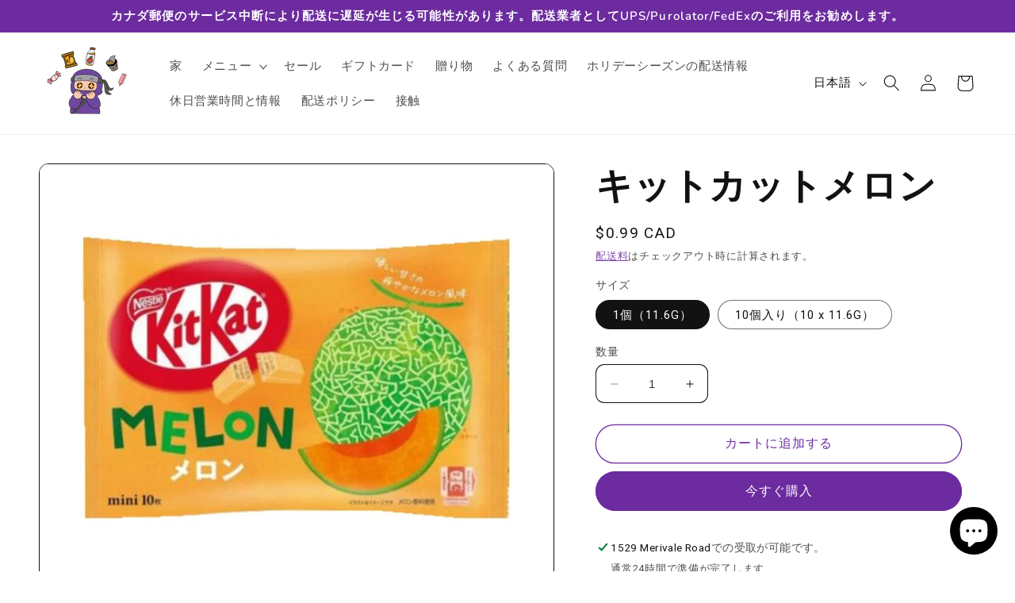

--- FILE ---
content_type: text/html; charset=utf-8
request_url: https://hungry-ninja.ca/ja/products/kit-kat-melon
body_size: 38092
content:
<!doctype html>
<html class="no-js" lang="ja">
  <head>
    <meta charset="utf-8">
    <meta http-equiv="X-UA-Compatible" content="IE=edge">
    <meta name="viewport" content="width=device-width,initial-scale=1">
    <meta name="theme-color" content="">
    <link rel="canonical" href="https://hungry-ninja.ca/ja/products/kit-kat-melon"><link rel="icon" type="image/png" href="//hungry-ninja.ca/cdn/shop/files/HN_Logo_Transparent.png?crop=center&height=32&v=1673985448&width=32"><link rel="preconnect" href="https://fonts.shopifycdn.com" crossorigin><title>
      キットカットメロン
 &ndash; Hungry Ninja</title>

    
      <meta name="description" content="北海道産赤肉メロンを原料にメロンの風味と甘みを表現したキットカット。サクサクのウエハースをメロン風味のホワイトチョコレートで包み、ウエハースに挟んだクリームには北海道産メロンパウダーを加え、しっかりとしたメロンの味わいを楽しめる。 *写真は参考用です">
    

    

<meta property="og:site_name" content="Hungry Ninja">
<meta property="og:url" content="https://hungry-ninja.ca/ja/products/kit-kat-melon">
<meta property="og:title" content="キットカットメロン">
<meta property="og:type" content="product">
<meta property="og:description" content="北海道産赤肉メロンを原料にメロンの風味と甘みを表現したキットカット。サクサクのウエハースをメロン風味のホワイトチョコレートで包み、ウエハースに挟んだクリームには北海道産メロンパウダーを加え、しっかりとしたメロンの味わいを楽しめる。 *写真は参考用です"><meta property="og:image" content="http://hungry-ninja.ca/cdn/shop/files/a8b453cd0d41b0b1ba88bf4f9e92cee3_757x757_4318908c-ec2f-45d3-902a-17225450c0e4.jpg?v=1692577964">
  <meta property="og:image:secure_url" content="https://hungry-ninja.ca/cdn/shop/files/a8b453cd0d41b0b1ba88bf4f9e92cee3_757x757_4318908c-ec2f-45d3-902a-17225450c0e4.jpg?v=1692577964">
  <meta property="og:image:width" content="757">
  <meta property="og:image:height" content="757"><meta property="og:price:amount" content="0.99">
  <meta property="og:price:currency" content="CAD"><meta name="twitter:card" content="summary_large_image">
<meta name="twitter:title" content="キットカットメロン">
<meta name="twitter:description" content="北海道産赤肉メロンを原料にメロンの風味と甘みを表現したキットカット。サクサクのウエハースをメロン風味のホワイトチョコレートで包み、ウエハースに挟んだクリームには北海道産メロンパウダーを加え、しっかりとしたメロンの味わいを楽しめる。 *写真は参考用です">


    <script src="//hungry-ninja.ca/cdn/shop/t/8/assets/constants.js?v=58251544750838685771688328497" defer="defer"></script>
    <script src="//hungry-ninja.ca/cdn/shop/t/8/assets/pubsub.js?v=158357773527763999511688328497" defer="defer"></script>
    <script src="//hungry-ninja.ca/cdn/shop/t/8/assets/global.js?v=139248116715221171191688328497" defer="defer"></script><script src="//hungry-ninja.ca/cdn/shop/t/8/assets/animations.js?v=114255849464433187621688328495" defer="defer"></script><script>window.performance && window.performance.mark && window.performance.mark('shopify.content_for_header.start');</script><meta name="facebook-domain-verification" content="tjff9wxbchzpo9hsa6hktp5gnuoz2o">
<meta name="google-site-verification" content="v4-daW7PRvIF_GX4x3rYhbUQ33drIIvqytfjWUBCgrk">
<meta id="shopify-digital-wallet" name="shopify-digital-wallet" content="/69756256544/digital_wallets/dialog">
<meta name="shopify-checkout-api-token" content="17328fff67b26d89c6a6220dbeb07a8a">
<link rel="alternate" hreflang="x-default" href="https://hungry-ninja.ca/products/kit-kat-melon">
<link rel="alternate" hreflang="en" href="https://hungry-ninja.ca/products/kit-kat-melon">
<link rel="alternate" hreflang="ja" href="https://hungry-ninja.ca/ja/products/kit-kat-melon">
<link rel="alternate" hreflang="fr" href="https://hungry-ninja.ca/fr/products/kit-kat-melon">
<link rel="alternate" type="application/json+oembed" href="https://hungry-ninja.ca/ja/products/kit-kat-melon.oembed">
<script async="async" src="/checkouts/internal/preloads.js?locale=ja-CA"></script>
<link rel="preconnect" href="https://shop.app" crossorigin="anonymous">
<script async="async" src="https://shop.app/checkouts/internal/preloads.js?locale=ja-CA&shop_id=69756256544" crossorigin="anonymous"></script>
<script id="shopify-features" type="application/json">{"accessToken":"17328fff67b26d89c6a6220dbeb07a8a","betas":["rich-media-storefront-analytics"],"domain":"hungry-ninja.ca","predictiveSearch":true,"shopId":69756256544,"locale":"ja"}</script>
<script>var Shopify = Shopify || {};
Shopify.shop = "e7c281.myshopify.com";
Shopify.locale = "ja";
Shopify.currency = {"active":"CAD","rate":"1.0"};
Shopify.country = "CA";
Shopify.theme = {"name":"Updated copy of Dawn","id":153318162720,"schema_name":"Dawn","schema_version":"10.0.0","theme_store_id":887,"role":"main"};
Shopify.theme.handle = "null";
Shopify.theme.style = {"id":null,"handle":null};
Shopify.cdnHost = "hungry-ninja.ca/cdn";
Shopify.routes = Shopify.routes || {};
Shopify.routes.root = "/ja/";</script>
<script type="module">!function(o){(o.Shopify=o.Shopify||{}).modules=!0}(window);</script>
<script>!function(o){function n(){var o=[];function n(){o.push(Array.prototype.slice.apply(arguments))}return n.q=o,n}var t=o.Shopify=o.Shopify||{};t.loadFeatures=n(),t.autoloadFeatures=n()}(window);</script>
<script>
  window.ShopifyPay = window.ShopifyPay || {};
  window.ShopifyPay.apiHost = "shop.app\/pay";
  window.ShopifyPay.redirectState = null;
</script>
<script id="shop-js-analytics" type="application/json">{"pageType":"product"}</script>
<script defer="defer" async type="module" src="//hungry-ninja.ca/cdn/shopifycloud/shop-js/modules/v2/client.init-shop-cart-sync_CRO8OuKI.ja.esm.js"></script>
<script defer="defer" async type="module" src="//hungry-ninja.ca/cdn/shopifycloud/shop-js/modules/v2/chunk.common_A56sv42F.esm.js"></script>
<script type="module">
  await import("//hungry-ninja.ca/cdn/shopifycloud/shop-js/modules/v2/client.init-shop-cart-sync_CRO8OuKI.ja.esm.js");
await import("//hungry-ninja.ca/cdn/shopifycloud/shop-js/modules/v2/chunk.common_A56sv42F.esm.js");

  window.Shopify.SignInWithShop?.initShopCartSync?.({"fedCMEnabled":true,"windoidEnabled":true});

</script>
<script>
  window.Shopify = window.Shopify || {};
  if (!window.Shopify.featureAssets) window.Shopify.featureAssets = {};
  window.Shopify.featureAssets['shop-js'] = {"shop-cart-sync":["modules/v2/client.shop-cart-sync_Rbupk0-S.ja.esm.js","modules/v2/chunk.common_A56sv42F.esm.js"],"init-fed-cm":["modules/v2/client.init-fed-cm_Brlme73P.ja.esm.js","modules/v2/chunk.common_A56sv42F.esm.js"],"shop-button":["modules/v2/client.shop-button_CAOYMen2.ja.esm.js","modules/v2/chunk.common_A56sv42F.esm.js"],"shop-cash-offers":["modules/v2/client.shop-cash-offers_ivvZeP39.ja.esm.js","modules/v2/chunk.common_A56sv42F.esm.js","modules/v2/chunk.modal_ILhUGby7.esm.js"],"init-windoid":["modules/v2/client.init-windoid_BLzf7E_S.ja.esm.js","modules/v2/chunk.common_A56sv42F.esm.js"],"init-shop-email-lookup-coordinator":["modules/v2/client.init-shop-email-lookup-coordinator_Dz-pgYZI.ja.esm.js","modules/v2/chunk.common_A56sv42F.esm.js"],"shop-toast-manager":["modules/v2/client.shop-toast-manager_BRuj-JEc.ja.esm.js","modules/v2/chunk.common_A56sv42F.esm.js"],"shop-login-button":["modules/v2/client.shop-login-button_DgSCIKnN.ja.esm.js","modules/v2/chunk.common_A56sv42F.esm.js","modules/v2/chunk.modal_ILhUGby7.esm.js"],"avatar":["modules/v2/client.avatar_BTnouDA3.ja.esm.js"],"pay-button":["modules/v2/client.pay-button_CxybczQF.ja.esm.js","modules/v2/chunk.common_A56sv42F.esm.js"],"init-shop-cart-sync":["modules/v2/client.init-shop-cart-sync_CRO8OuKI.ja.esm.js","modules/v2/chunk.common_A56sv42F.esm.js"],"init-customer-accounts":["modules/v2/client.init-customer-accounts_B7JfRd7a.ja.esm.js","modules/v2/client.shop-login-button_DgSCIKnN.ja.esm.js","modules/v2/chunk.common_A56sv42F.esm.js","modules/v2/chunk.modal_ILhUGby7.esm.js"],"init-shop-for-new-customer-accounts":["modules/v2/client.init-shop-for-new-customer-accounts_DuVdZwgs.ja.esm.js","modules/v2/client.shop-login-button_DgSCIKnN.ja.esm.js","modules/v2/chunk.common_A56sv42F.esm.js","modules/v2/chunk.modal_ILhUGby7.esm.js"],"init-customer-accounts-sign-up":["modules/v2/client.init-customer-accounts-sign-up_Bo1CzG-w.ja.esm.js","modules/v2/client.shop-login-button_DgSCIKnN.ja.esm.js","modules/v2/chunk.common_A56sv42F.esm.js","modules/v2/chunk.modal_ILhUGby7.esm.js"],"checkout-modal":["modules/v2/client.checkout-modal_B2T2_lCJ.ja.esm.js","modules/v2/chunk.common_A56sv42F.esm.js","modules/v2/chunk.modal_ILhUGby7.esm.js"],"shop-follow-button":["modules/v2/client.shop-follow-button_Bkz4TQZn.ja.esm.js","modules/v2/chunk.common_A56sv42F.esm.js","modules/v2/chunk.modal_ILhUGby7.esm.js"],"lead-capture":["modules/v2/client.lead-capture_C6eAi-6_.ja.esm.js","modules/v2/chunk.common_A56sv42F.esm.js","modules/v2/chunk.modal_ILhUGby7.esm.js"],"shop-login":["modules/v2/client.shop-login_QcPsljo4.ja.esm.js","modules/v2/chunk.common_A56sv42F.esm.js","modules/v2/chunk.modal_ILhUGby7.esm.js"],"payment-terms":["modules/v2/client.payment-terms_Dt9LCeZF.ja.esm.js","modules/v2/chunk.common_A56sv42F.esm.js","modules/v2/chunk.modal_ILhUGby7.esm.js"]};
</script>
<script id="__st">var __st={"a":69756256544,"offset":-18000,"reqid":"f2f2c943-2f68-474f-8700-de47a66cb9be-1768502772","pageurl":"hungry-ninja.ca\/ja\/products\/kit-kat-melon","u":"dfdd6b295528","p":"product","rtyp":"product","rid":8099510616352};</script>
<script>window.ShopifyPaypalV4VisibilityTracking = true;</script>
<script id="captcha-bootstrap">!function(){'use strict';const t='contact',e='account',n='new_comment',o=[[t,t],['blogs',n],['comments',n],[t,'customer']],c=[[e,'customer_login'],[e,'guest_login'],[e,'recover_customer_password'],[e,'create_customer']],r=t=>t.map((([t,e])=>`form[action*='/${t}']:not([data-nocaptcha='true']) input[name='form_type'][value='${e}']`)).join(','),a=t=>()=>t?[...document.querySelectorAll(t)].map((t=>t.form)):[];function s(){const t=[...o],e=r(t);return a(e)}const i='password',u='form_key',d=['recaptcha-v3-token','g-recaptcha-response','h-captcha-response',i],f=()=>{try{return window.sessionStorage}catch{return}},m='__shopify_v',_=t=>t.elements[u];function p(t,e,n=!1){try{const o=window.sessionStorage,c=JSON.parse(o.getItem(e)),{data:r}=function(t){const{data:e,action:n}=t;return t[m]||n?{data:e,action:n}:{data:t,action:n}}(c);for(const[e,n]of Object.entries(r))t.elements[e]&&(t.elements[e].value=n);n&&o.removeItem(e)}catch(o){console.error('form repopulation failed',{error:o})}}const l='form_type',E='cptcha';function T(t){t.dataset[E]=!0}const w=window,h=w.document,L='Shopify',v='ce_forms',y='captcha';let A=!1;((t,e)=>{const n=(g='f06e6c50-85a8-45c8-87d0-21a2b65856fe',I='https://cdn.shopify.com/shopifycloud/storefront-forms-hcaptcha/ce_storefront_forms_captcha_hcaptcha.v1.5.2.iife.js',D={infoText:'hCaptchaによる保護',privacyText:'プライバシー',termsText:'利用規約'},(t,e,n)=>{const o=w[L][v],c=o.bindForm;if(c)return c(t,g,e,D).then(n);var r;o.q.push([[t,g,e,D],n]),r=I,A||(h.body.append(Object.assign(h.createElement('script'),{id:'captcha-provider',async:!0,src:r})),A=!0)});var g,I,D;w[L]=w[L]||{},w[L][v]=w[L][v]||{},w[L][v].q=[],w[L][y]=w[L][y]||{},w[L][y].protect=function(t,e){n(t,void 0,e),T(t)},Object.freeze(w[L][y]),function(t,e,n,w,h,L){const[v,y,A,g]=function(t,e,n){const i=e?o:[],u=t?c:[],d=[...i,...u],f=r(d),m=r(i),_=r(d.filter((([t,e])=>n.includes(e))));return[a(f),a(m),a(_),s()]}(w,h,L),I=t=>{const e=t.target;return e instanceof HTMLFormElement?e:e&&e.form},D=t=>v().includes(t);t.addEventListener('submit',(t=>{const e=I(t);if(!e)return;const n=D(e)&&!e.dataset.hcaptchaBound&&!e.dataset.recaptchaBound,o=_(e),c=g().includes(e)&&(!o||!o.value);(n||c)&&t.preventDefault(),c&&!n&&(function(t){try{if(!f())return;!function(t){const e=f();if(!e)return;const n=_(t);if(!n)return;const o=n.value;o&&e.removeItem(o)}(t);const e=Array.from(Array(32),(()=>Math.random().toString(36)[2])).join('');!function(t,e){_(t)||t.append(Object.assign(document.createElement('input'),{type:'hidden',name:u})),t.elements[u].value=e}(t,e),function(t,e){const n=f();if(!n)return;const o=[...t.querySelectorAll(`input[type='${i}']`)].map((({name:t})=>t)),c=[...d,...o],r={};for(const[a,s]of new FormData(t).entries())c.includes(a)||(r[a]=s);n.setItem(e,JSON.stringify({[m]:1,action:t.action,data:r}))}(t,e)}catch(e){console.error('failed to persist form',e)}}(e),e.submit())}));const S=(t,e)=>{t&&!t.dataset[E]&&(n(t,e.some((e=>e===t))),T(t))};for(const o of['focusin','change'])t.addEventListener(o,(t=>{const e=I(t);D(e)&&S(e,y())}));const B=e.get('form_key'),M=e.get(l),P=B&&M;t.addEventListener('DOMContentLoaded',(()=>{const t=y();if(P)for(const e of t)e.elements[l].value===M&&p(e,B);[...new Set([...A(),...v().filter((t=>'true'===t.dataset.shopifyCaptcha))])].forEach((e=>S(e,t)))}))}(h,new URLSearchParams(w.location.search),n,t,e,['guest_login'])})(!0,!0)}();</script>
<script integrity="sha256-4kQ18oKyAcykRKYeNunJcIwy7WH5gtpwJnB7kiuLZ1E=" data-source-attribution="shopify.loadfeatures" defer="defer" src="//hungry-ninja.ca/cdn/shopifycloud/storefront/assets/storefront/load_feature-a0a9edcb.js" crossorigin="anonymous"></script>
<script crossorigin="anonymous" defer="defer" src="//hungry-ninja.ca/cdn/shopifycloud/storefront/assets/shopify_pay/storefront-65b4c6d7.js?v=20250812"></script>
<script data-source-attribution="shopify.dynamic_checkout.dynamic.init">var Shopify=Shopify||{};Shopify.PaymentButton=Shopify.PaymentButton||{isStorefrontPortableWallets:!0,init:function(){window.Shopify.PaymentButton.init=function(){};var t=document.createElement("script");t.src="https://hungry-ninja.ca/cdn/shopifycloud/portable-wallets/latest/portable-wallets.ja.js",t.type="module",document.head.appendChild(t)}};
</script>
<script data-source-attribution="shopify.dynamic_checkout.buyer_consent">
  function portableWalletsHideBuyerConsent(e){var t=document.getElementById("shopify-buyer-consent"),n=document.getElementById("shopify-subscription-policy-button");t&&n&&(t.classList.add("hidden"),t.setAttribute("aria-hidden","true"),n.removeEventListener("click",e))}function portableWalletsShowBuyerConsent(e){var t=document.getElementById("shopify-buyer-consent"),n=document.getElementById("shopify-subscription-policy-button");t&&n&&(t.classList.remove("hidden"),t.removeAttribute("aria-hidden"),n.addEventListener("click",e))}window.Shopify?.PaymentButton&&(window.Shopify.PaymentButton.hideBuyerConsent=portableWalletsHideBuyerConsent,window.Shopify.PaymentButton.showBuyerConsent=portableWalletsShowBuyerConsent);
</script>
<script>
  function portableWalletsCleanup(e){e&&e.src&&console.error("Failed to load portable wallets script "+e.src);var t=document.querySelectorAll("shopify-accelerated-checkout .shopify-payment-button__skeleton, shopify-accelerated-checkout-cart .wallet-cart-button__skeleton"),e=document.getElementById("shopify-buyer-consent");for(let e=0;e<t.length;e++)t[e].remove();e&&e.remove()}function portableWalletsNotLoadedAsModule(e){e instanceof ErrorEvent&&"string"==typeof e.message&&e.message.includes("import.meta")&&"string"==typeof e.filename&&e.filename.includes("portable-wallets")&&(window.removeEventListener("error",portableWalletsNotLoadedAsModule),window.Shopify.PaymentButton.failedToLoad=e,"loading"===document.readyState?document.addEventListener("DOMContentLoaded",window.Shopify.PaymentButton.init):window.Shopify.PaymentButton.init())}window.addEventListener("error",portableWalletsNotLoadedAsModule);
</script>

<script type="module" src="https://hungry-ninja.ca/cdn/shopifycloud/portable-wallets/latest/portable-wallets.ja.js" onError="portableWalletsCleanup(this)" crossorigin="anonymous"></script>
<script nomodule>
  document.addEventListener("DOMContentLoaded", portableWalletsCleanup);
</script>

<link id="shopify-accelerated-checkout-styles" rel="stylesheet" media="screen" href="https://hungry-ninja.ca/cdn/shopifycloud/portable-wallets/latest/accelerated-checkout-backwards-compat.css" crossorigin="anonymous">
<style id="shopify-accelerated-checkout-cart">
        #shopify-buyer-consent {
  margin-top: 1em;
  display: inline-block;
  width: 100%;
}

#shopify-buyer-consent.hidden {
  display: none;
}

#shopify-subscription-policy-button {
  background: none;
  border: none;
  padding: 0;
  text-decoration: underline;
  font-size: inherit;
  cursor: pointer;
}

#shopify-subscription-policy-button::before {
  box-shadow: none;
}

      </style>
<script id="sections-script" data-sections="header" defer="defer" src="//hungry-ninja.ca/cdn/shop/t/8/compiled_assets/scripts.js?3313"></script>
<script>window.performance && window.performance.mark && window.performance.mark('shopify.content_for_header.end');</script>


    <style data-shopify>
      
      
      
      
      @font-face {
  font-family: Nunito;
  font-weight: 600;
  font-style: normal;
  font-display: swap;
  src: url("//hungry-ninja.ca/cdn/fonts/nunito/nunito_n6.1a6c50dce2e2b3b0d31e02dbd9146b5064bea503.woff2") format("woff2"),
       url("//hungry-ninja.ca/cdn/fonts/nunito/nunito_n6.6b124f3eac46044b98c99f2feb057208e260962f.woff") format("woff");
}


      
        :root,
        .color-background-1 {
          --color-background: 255,255,255;
        
          --gradient-background: #ffffff;
        
        --color-foreground: 18,18,18;
        --color-shadow: 18,18,18;
        --color-button: 108,43,158;
        --color-button-text: 255,255,255;
        --color-secondary-button: 255,255,255;
        --color-secondary-button-text: 108,43,158;
        --color-link: 108,43,158;
        --color-badge-foreground: 18,18,18;
        --color-badge-background: 255,255,255;
        --color-badge-border: 18,18,18;
        --payment-terms-background-color: rgb(255 255 255);
      }
      
        
        .color-background-2 {
          --color-background: 243,243,243;
        
          --gradient-background: #f3f3f3;
        
        --color-foreground: 18,18,18;
        --color-shadow: 18,18,18;
        --color-button: 18,18,18;
        --color-button-text: 243,243,243;
        --color-secondary-button: 243,243,243;
        --color-secondary-button-text: 18,18,18;
        --color-link: 18,18,18;
        --color-badge-foreground: 18,18,18;
        --color-badge-background: 243,243,243;
        --color-badge-border: 18,18,18;
        --payment-terms-background-color: rgb(243 243 243);
      }
      
        
        .color-inverse {
          --color-background: 18,18,18;
        
          --gradient-background: #121212;
        
        --color-foreground: 255,255,255;
        --color-shadow: 18,18,18;
        --color-button: 255,255,255;
        --color-button-text: 18,18,18;
        --color-secondary-button: 18,18,18;
        --color-secondary-button-text: 255,255,255;
        --color-link: 255,255,255;
        --color-badge-foreground: 255,255,255;
        --color-badge-background: 18,18,18;
        --color-badge-border: 255,255,255;
        --payment-terms-background-color: rgb(18 18 18);
      }
      
        
        .color-accent-1 {
          --color-background: 108,43,158;
        
          --gradient-background: #6c2b9e;
        
        --color-foreground: 255,255,255;
        --color-shadow: 18,18,18;
        --color-button: 255,255,255;
        --color-button-text: 108,43,158;
        --color-secondary-button: 108,43,158;
        --color-secondary-button-text: 255,255,255;
        --color-link: 255,255,255;
        --color-badge-foreground: 255,255,255;
        --color-badge-background: 108,43,158;
        --color-badge-border: 255,255,255;
        --payment-terms-background-color: rgb(108 43 158);
      }
      
        
        .color-accent-2 {
          --color-background: 108,43,158;
        
          --gradient-background: #6c2b9e;
        
        --color-foreground: 255,255,255;
        --color-shadow: 18,18,18;
        --color-button: 255,255,255;
        --color-button-text: 108,43,158;
        --color-secondary-button: 108,43,158;
        --color-secondary-button-text: 255,255,255;
        --color-link: 255,255,255;
        --color-badge-foreground: 255,255,255;
        --color-badge-background: 108,43,158;
        --color-badge-border: 255,255,255;
        --payment-terms-background-color: rgb(108 43 158);
      }
      

      body, .color-background-1, .color-background-2, .color-inverse, .color-accent-1, .color-accent-2 {
        color: rgba(var(--color-foreground), 0.75);
        background-color: rgb(var(--color-background));
      }

      :root {
        --font-body-family: "system_ui", -apple-system, 'Segoe UI', Roboto, 'Helvetica Neue', 'Noto Sans', 'Liberation Sans', Arial, sans-serif, 'Apple Color Emoji', 'Segoe UI Emoji', 'Segoe UI Symbol', 'Noto Color Emoji';
        --font-body-style: normal;
        --font-body-weight: 400;
        --font-body-weight-bold: 700;

        --font-heading-family: Nunito, sans-serif;
        --font-heading-style: normal;
        --font-heading-weight: 600;

        --font-body-scale: 1.05;
        --font-heading-scale: 1.0952380952380953;

        --media-padding: px;
        --media-border-opacity: 1.0;
        --media-border-width: 1px;
        --media-radius: 12px;
        --media-shadow-opacity: 0.55;
        --media-shadow-horizontal-offset: 0px;
        --media-shadow-vertical-offset: 0px;
        --media-shadow-blur-radius: 0px;
        --media-shadow-visible: 1;

        --page-width: 160rem;
        --page-width-margin: 0rem;

        --product-card-image-padding: 1.0rem;
        --product-card-corner-radius: 1.2rem;
        --product-card-text-alignment: left;
        --product-card-border-width: 0.2rem;
        --product-card-border-opacity: 1.0;
        --product-card-shadow-opacity: 1.0;
        --product-card-shadow-visible: 1;
        --product-card-shadow-horizontal-offset: 0.0rem;
        --product-card-shadow-vertical-offset: 0.0rem;
        --product-card-shadow-blur-radius: 0.0rem;

        --collection-card-image-padding: 0.0rem;
        --collection-card-corner-radius: 1.0rem;
        --collection-card-text-alignment: center;
        --collection-card-border-width: 0.0rem;
        --collection-card-border-opacity: 1.0;
        --collection-card-shadow-opacity: 0.0;
        --collection-card-shadow-visible: 0;
        --collection-card-shadow-horizontal-offset: 0.0rem;
        --collection-card-shadow-vertical-offset: 0.0rem;
        --collection-card-shadow-blur-radius: 0.0rem;

        --blog-card-image-padding: 0.0rem;
        --blog-card-corner-radius: 0.0rem;
        --blog-card-text-alignment: left;
        --blog-card-border-width: 0.0rem;
        --blog-card-border-opacity: 0.1;
        --blog-card-shadow-opacity: 0.0;
        --blog-card-shadow-visible: 0;
        --blog-card-shadow-horizontal-offset: 0.0rem;
        --blog-card-shadow-vertical-offset: 0.0rem;
        --blog-card-shadow-blur-radius: 0.0rem;

        --badge-corner-radius: 4.0rem;

        --popup-border-width: 1px;
        --popup-border-opacity: 1.0;
        --popup-corner-radius: 10px;
        --popup-shadow-opacity: 0.0;
        --popup-shadow-horizontal-offset: 0px;
        --popup-shadow-vertical-offset: 0px;
        --popup-shadow-blur-radius: 0px;

        --drawer-border-width: 1px;
        --drawer-border-opacity: 0.1;
        --drawer-shadow-opacity: 0.0;
        --drawer-shadow-horizontal-offset: 0px;
        --drawer-shadow-vertical-offset: 0px;
        --drawer-shadow-blur-radius: 5px;

        --spacing-sections-desktop: 40px;
        --spacing-sections-mobile: 28px;

        --grid-desktop-vertical-spacing: 8px;
        --grid-desktop-horizontal-spacing: 8px;
        --grid-mobile-vertical-spacing: 4px;
        --grid-mobile-horizontal-spacing: 4px;

        --text-boxes-border-opacity: 0.6;
        --text-boxes-border-width: 0px;
        --text-boxes-radius: 0px;
        --text-boxes-shadow-opacity: 1.0;
        --text-boxes-shadow-visible: 1;
        --text-boxes-shadow-horizontal-offset: 0px;
        --text-boxes-shadow-vertical-offset: 0px;
        --text-boxes-shadow-blur-radius: 0px;

        --buttons-radius: 40px;
        --buttons-radius-outset: 41px;
        --buttons-border-width: 1px;
        --buttons-border-opacity: 1.0;
        --buttons-shadow-opacity: 0.0;
        --buttons-shadow-visible: 0;
        --buttons-shadow-horizontal-offset: 0px;
        --buttons-shadow-vertical-offset: 0px;
        --buttons-shadow-blur-radius: 0px;
        --buttons-border-offset: 0.3px;

        --inputs-radius: 10px;
        --inputs-border-width: 1px;
        --inputs-border-opacity: 1.0;
        --inputs-shadow-opacity: 0.0;
        --inputs-shadow-horizontal-offset: 0px;
        --inputs-margin-offset: 0px;
        --inputs-shadow-vertical-offset: 0px;
        --inputs-shadow-blur-radius: 5px;
        --inputs-radius-outset: 11px;

        --variant-pills-radius: 40px;
        --variant-pills-border-width: 1px;
        --variant-pills-border-opacity: 0.6;
        --variant-pills-shadow-opacity: 0.0;
        --variant-pills-shadow-horizontal-offset: 0px;
        --variant-pills-shadow-vertical-offset: 0px;
        --variant-pills-shadow-blur-radius: 0px;
      }

      *,
      *::before,
      *::after {
        box-sizing: inherit;
      }

      html {
        box-sizing: border-box;
        font-size: calc(var(--font-body-scale) * 62.5%);
        height: 100%;
      }

      body {
        display: grid;
        grid-template-rows: auto auto 1fr auto;
        grid-template-columns: 100%;
        min-height: 100%;
        margin: 0;
        font-size: 1.5rem;
        letter-spacing: 0.06rem;
        line-height: calc(1 + 0.8 / var(--font-body-scale));
        font-family: var(--font-body-family);
        font-style: var(--font-body-style);
        font-weight: var(--font-body-weight);

      }

      @media screen and (min-width: 750px) {
        body {
          font-size: 1.6rem;
        }
      }
    </style>

    <link href="//hungry-ninja.ca/cdn/shop/t/8/assets/base.css?v=89180035849239284531692983944" rel="stylesheet" type="text/css" media="all" />
<link rel="preload" as="font" href="//hungry-ninja.ca/cdn/fonts/nunito/nunito_n6.1a6c50dce2e2b3b0d31e02dbd9146b5064bea503.woff2" type="font/woff2" crossorigin><link
        rel="stylesheet"
        href="//hungry-ninja.ca/cdn/shop/t/8/assets/component-predictive-search.css?v=118923337488134913561688328496"
        media="print"
        onload="this.media='all'"
      ><script>
      document.documentElement.className = document.documentElement.className.replace('no-js', 'js');
      if (Shopify.designMode) {
        document.documentElement.classList.add('shopify-design-mode');
      }
    </script>
  <script src="//ajax.googleapis.com/ajax/libs/jquery/2.2.3/jquery.min.js" type="text/javascript"></script>
  <!-- BEGIN app block: shopify://apps/boostpop-popups-banners/blocks/app-embed/8b4a8c56-21b5-437e-95f9-cd5dc65ceb49 --><script>
    // Create app element in main document for widget to render to
    function createAppElement() {
        var appDiv = document.createElement('div');
        appDiv.id = 'boost-pop-container';
        appDiv.style = 'display: block !important';

        document.body.appendChild(appDiv);
    }

    // Load widget script and move to Shadow DOM after load
    function loadWidgetScript() {
        var script = document.createElement('script');

        script.src = 'https://cdn.shopify.com/extensions/019b89d5-2c1e-7692-9d57-feef3198c32e/boost-pop-up-20/assets/ap.min.js';
        script.async = true;

        document.head.appendChild(script);
    }

    function initializeApp() {
        createAppElement();
        loadWidgetScript();
    }

    // Execute immediately if DOM is already loaded, otherwise wait for DOMContentLoaded
    if (document.readyState === 'loading') {
        document.addEventListener('DOMContentLoaded', initializeApp);
    } else {
        initializeApp();
    }
</script>

<script src="https://cdn.shopify.com/extensions/019b89d5-2c1e-7692-9d57-feef3198c32e/boost-pop-up-20/assets/polyfill.min.js" async></script>
<script src="https://cdn.shopify.com/extensions/019b89d5-2c1e-7692-9d57-feef3198c32e/boost-pop-up-20/assets/maska.js" async></script>

<script>
    // Function to make IE9+ support forEach:
    if (window.NodeList && !NodeList.prototype.forEach) {
        NodeList.prototype.forEach = Array.prototype.forEach;
    }
</script>

<!-- END app block --><script src="https://cdn.shopify.com/extensions/7bc9bb47-adfa-4267-963e-cadee5096caf/inbox-1252/assets/inbox-chat-loader.js" type="text/javascript" defer="defer"></script>
<script src="https://cdn.shopify.com/extensions/019b89d5-2c1e-7692-9d57-feef3198c32e/boost-pop-up-20/assets/ab.min.js" type="text/javascript" defer="defer"></script>
<link href="https://cdn.shopify.com/extensions/019b89d5-2c1e-7692-9d57-feef3198c32e/boost-pop-up-20/assets/ab.min.css" rel="stylesheet" type="text/css" media="all">
<link href="https://monorail-edge.shopifysvc.com" rel="dns-prefetch">
<script>(function(){if ("sendBeacon" in navigator && "performance" in window) {try {var session_token_from_headers = performance.getEntriesByType('navigation')[0].serverTiming.find(x => x.name == '_s').description;} catch {var session_token_from_headers = undefined;}var session_cookie_matches = document.cookie.match(/_shopify_s=([^;]*)/);var session_token_from_cookie = session_cookie_matches && session_cookie_matches.length === 2 ? session_cookie_matches[1] : "";var session_token = session_token_from_headers || session_token_from_cookie || "";function handle_abandonment_event(e) {var entries = performance.getEntries().filter(function(entry) {return /monorail-edge.shopifysvc.com/.test(entry.name);});if (!window.abandonment_tracked && entries.length === 0) {window.abandonment_tracked = true;var currentMs = Date.now();var navigation_start = performance.timing.navigationStart;var payload = {shop_id: 69756256544,url: window.location.href,navigation_start,duration: currentMs - navigation_start,session_token,page_type: "product"};window.navigator.sendBeacon("https://monorail-edge.shopifysvc.com/v1/produce", JSON.stringify({schema_id: "online_store_buyer_site_abandonment/1.1",payload: payload,metadata: {event_created_at_ms: currentMs,event_sent_at_ms: currentMs}}));}}window.addEventListener('pagehide', handle_abandonment_event);}}());</script>
<script id="web-pixels-manager-setup">(function e(e,d,r,n,o){if(void 0===o&&(o={}),!Boolean(null===(a=null===(i=window.Shopify)||void 0===i?void 0:i.analytics)||void 0===a?void 0:a.replayQueue)){var i,a;window.Shopify=window.Shopify||{};var t=window.Shopify;t.analytics=t.analytics||{};var s=t.analytics;s.replayQueue=[],s.publish=function(e,d,r){return s.replayQueue.push([e,d,r]),!0};try{self.performance.mark("wpm:start")}catch(e){}var l=function(){var e={modern:/Edge?\/(1{2}[4-9]|1[2-9]\d|[2-9]\d{2}|\d{4,})\.\d+(\.\d+|)|Firefox\/(1{2}[4-9]|1[2-9]\d|[2-9]\d{2}|\d{4,})\.\d+(\.\d+|)|Chrom(ium|e)\/(9{2}|\d{3,})\.\d+(\.\d+|)|(Maci|X1{2}).+ Version\/(15\.\d+|(1[6-9]|[2-9]\d|\d{3,})\.\d+)([,.]\d+|)( \(\w+\)|)( Mobile\/\w+|) Safari\/|Chrome.+OPR\/(9{2}|\d{3,})\.\d+\.\d+|(CPU[ +]OS|iPhone[ +]OS|CPU[ +]iPhone|CPU IPhone OS|CPU iPad OS)[ +]+(15[._]\d+|(1[6-9]|[2-9]\d|\d{3,})[._]\d+)([._]\d+|)|Android:?[ /-](13[3-9]|1[4-9]\d|[2-9]\d{2}|\d{4,})(\.\d+|)(\.\d+|)|Android.+Firefox\/(13[5-9]|1[4-9]\d|[2-9]\d{2}|\d{4,})\.\d+(\.\d+|)|Android.+Chrom(ium|e)\/(13[3-9]|1[4-9]\d|[2-9]\d{2}|\d{4,})\.\d+(\.\d+|)|SamsungBrowser\/([2-9]\d|\d{3,})\.\d+/,legacy:/Edge?\/(1[6-9]|[2-9]\d|\d{3,})\.\d+(\.\d+|)|Firefox\/(5[4-9]|[6-9]\d|\d{3,})\.\d+(\.\d+|)|Chrom(ium|e)\/(5[1-9]|[6-9]\d|\d{3,})\.\d+(\.\d+|)([\d.]+$|.*Safari\/(?![\d.]+ Edge\/[\d.]+$))|(Maci|X1{2}).+ Version\/(10\.\d+|(1[1-9]|[2-9]\d|\d{3,})\.\d+)([,.]\d+|)( \(\w+\)|)( Mobile\/\w+|) Safari\/|Chrome.+OPR\/(3[89]|[4-9]\d|\d{3,})\.\d+\.\d+|(CPU[ +]OS|iPhone[ +]OS|CPU[ +]iPhone|CPU IPhone OS|CPU iPad OS)[ +]+(10[._]\d+|(1[1-9]|[2-9]\d|\d{3,})[._]\d+)([._]\d+|)|Android:?[ /-](13[3-9]|1[4-9]\d|[2-9]\d{2}|\d{4,})(\.\d+|)(\.\d+|)|Mobile Safari.+OPR\/([89]\d|\d{3,})\.\d+\.\d+|Android.+Firefox\/(13[5-9]|1[4-9]\d|[2-9]\d{2}|\d{4,})\.\d+(\.\d+|)|Android.+Chrom(ium|e)\/(13[3-9]|1[4-9]\d|[2-9]\d{2}|\d{4,})\.\d+(\.\d+|)|Android.+(UC? ?Browser|UCWEB|U3)[ /]?(15\.([5-9]|\d{2,})|(1[6-9]|[2-9]\d|\d{3,})\.\d+)\.\d+|SamsungBrowser\/(5\.\d+|([6-9]|\d{2,})\.\d+)|Android.+MQ{2}Browser\/(14(\.(9|\d{2,})|)|(1[5-9]|[2-9]\d|\d{3,})(\.\d+|))(\.\d+|)|K[Aa][Ii]OS\/(3\.\d+|([4-9]|\d{2,})\.\d+)(\.\d+|)/},d=e.modern,r=e.legacy,n=navigator.userAgent;return n.match(d)?"modern":n.match(r)?"legacy":"unknown"}(),u="modern"===l?"modern":"legacy",c=(null!=n?n:{modern:"",legacy:""})[u],f=function(e){return[e.baseUrl,"/wpm","/b",e.hashVersion,"modern"===e.buildTarget?"m":"l",".js"].join("")}({baseUrl:d,hashVersion:r,buildTarget:u}),m=function(e){var d=e.version,r=e.bundleTarget,n=e.surface,o=e.pageUrl,i=e.monorailEndpoint;return{emit:function(e){var a=e.status,t=e.errorMsg,s=(new Date).getTime(),l=JSON.stringify({metadata:{event_sent_at_ms:s},events:[{schema_id:"web_pixels_manager_load/3.1",payload:{version:d,bundle_target:r,page_url:o,status:a,surface:n,error_msg:t},metadata:{event_created_at_ms:s}}]});if(!i)return console&&console.warn&&console.warn("[Web Pixels Manager] No Monorail endpoint provided, skipping logging."),!1;try{return self.navigator.sendBeacon.bind(self.navigator)(i,l)}catch(e){}var u=new XMLHttpRequest;try{return u.open("POST",i,!0),u.setRequestHeader("Content-Type","text/plain"),u.send(l),!0}catch(e){return console&&console.warn&&console.warn("[Web Pixels Manager] Got an unhandled error while logging to Monorail."),!1}}}}({version:r,bundleTarget:l,surface:e.surface,pageUrl:self.location.href,monorailEndpoint:e.monorailEndpoint});try{o.browserTarget=l,function(e){var d=e.src,r=e.async,n=void 0===r||r,o=e.onload,i=e.onerror,a=e.sri,t=e.scriptDataAttributes,s=void 0===t?{}:t,l=document.createElement("script"),u=document.querySelector("head"),c=document.querySelector("body");if(l.async=n,l.src=d,a&&(l.integrity=a,l.crossOrigin="anonymous"),s)for(var f in s)if(Object.prototype.hasOwnProperty.call(s,f))try{l.dataset[f]=s[f]}catch(e){}if(o&&l.addEventListener("load",o),i&&l.addEventListener("error",i),u)u.appendChild(l);else{if(!c)throw new Error("Did not find a head or body element to append the script");c.appendChild(l)}}({src:f,async:!0,onload:function(){if(!function(){var e,d;return Boolean(null===(d=null===(e=window.Shopify)||void 0===e?void 0:e.analytics)||void 0===d?void 0:d.initialized)}()){var d=window.webPixelsManager.init(e)||void 0;if(d){var r=window.Shopify.analytics;r.replayQueue.forEach((function(e){var r=e[0],n=e[1],o=e[2];d.publishCustomEvent(r,n,o)})),r.replayQueue=[],r.publish=d.publishCustomEvent,r.visitor=d.visitor,r.initialized=!0}}},onerror:function(){return m.emit({status:"failed",errorMsg:"".concat(f," has failed to load")})},sri:function(e){var d=/^sha384-[A-Za-z0-9+/=]+$/;return"string"==typeof e&&d.test(e)}(c)?c:"",scriptDataAttributes:o}),m.emit({status:"loading"})}catch(e){m.emit({status:"failed",errorMsg:(null==e?void 0:e.message)||"Unknown error"})}}})({shopId: 69756256544,storefrontBaseUrl: "https://hungry-ninja.ca",extensionsBaseUrl: "https://extensions.shopifycdn.com/cdn/shopifycloud/web-pixels-manager",monorailEndpoint: "https://monorail-edge.shopifysvc.com/unstable/produce_batch",surface: "storefront-renderer",enabledBetaFlags: ["2dca8a86"],webPixelsConfigList: [{"id":"540475680","configuration":"{\"config\":\"{\\\"pixel_id\\\":\\\"G-GHDKXFN0NK\\\",\\\"target_country\\\":\\\"CA\\\",\\\"gtag_events\\\":[{\\\"type\\\":\\\"search\\\",\\\"action_label\\\":[\\\"G-GHDKXFN0NK\\\",\\\"AW-11345064760\\\/uJTNCKyimeQYELjm36Eq\\\"]},{\\\"type\\\":\\\"begin_checkout\\\",\\\"action_label\\\":[\\\"G-GHDKXFN0NK\\\",\\\"AW-11345064760\\\/459zCOajmeQYELjm36Eq\\\"]},{\\\"type\\\":\\\"view_item\\\",\\\"action_label\\\":[\\\"G-GHDKXFN0NK\\\",\\\"AW-11345064760\\\/M09zCKmimeQYELjm36Eq\\\",\\\"MC-RX2MKS1KGJ\\\"]},{\\\"type\\\":\\\"purchase\\\",\\\"action_label\\\":[\\\"G-GHDKXFN0NK\\\",\\\"AW-11345064760\\\/oP2eCKOimeQYELjm36Eq\\\",\\\"MC-RX2MKS1KGJ\\\"]},{\\\"type\\\":\\\"page_view\\\",\\\"action_label\\\":[\\\"G-GHDKXFN0NK\\\",\\\"AW-11345064760\\\/EuBZCKaimeQYELjm36Eq\\\",\\\"MC-RX2MKS1KGJ\\\"]},{\\\"type\\\":\\\"add_payment_info\\\",\\\"action_label\\\":[\\\"G-GHDKXFN0NK\\\",\\\"AW-11345064760\\\/dRorCOmjmeQYELjm36Eq\\\"]},{\\\"type\\\":\\\"add_to_cart\\\",\\\"action_label\\\":[\\\"G-GHDKXFN0NK\\\",\\\"AW-11345064760\\\/DNW2COOjmeQYELjm36Eq\\\"]}],\\\"enable_monitoring_mode\\\":false}\"}","eventPayloadVersion":"v1","runtimeContext":"OPEN","scriptVersion":"b2a88bafab3e21179ed38636efcd8a93","type":"APP","apiClientId":1780363,"privacyPurposes":[],"dataSharingAdjustments":{"protectedCustomerApprovalScopes":["read_customer_address","read_customer_email","read_customer_name","read_customer_personal_data","read_customer_phone"]}},{"id":"387449120","configuration":"{\"pixel_id\":\"820536388838278\",\"pixel_type\":\"facebook_pixel\",\"metaapp_system_user_token\":\"-\"}","eventPayloadVersion":"v1","runtimeContext":"OPEN","scriptVersion":"ca16bc87fe92b6042fbaa3acc2fbdaa6","type":"APP","apiClientId":2329312,"privacyPurposes":["ANALYTICS","MARKETING","SALE_OF_DATA"],"dataSharingAdjustments":{"protectedCustomerApprovalScopes":["read_customer_address","read_customer_email","read_customer_name","read_customer_personal_data","read_customer_phone"]}},{"id":"shopify-app-pixel","configuration":"{}","eventPayloadVersion":"v1","runtimeContext":"STRICT","scriptVersion":"0450","apiClientId":"shopify-pixel","type":"APP","privacyPurposes":["ANALYTICS","MARKETING"]},{"id":"shopify-custom-pixel","eventPayloadVersion":"v1","runtimeContext":"LAX","scriptVersion":"0450","apiClientId":"shopify-pixel","type":"CUSTOM","privacyPurposes":["ANALYTICS","MARKETING"]}],isMerchantRequest: false,initData: {"shop":{"name":"Hungry Ninja","paymentSettings":{"currencyCode":"CAD"},"myshopifyDomain":"e7c281.myshopify.com","countryCode":"CA","storefrontUrl":"https:\/\/hungry-ninja.ca\/ja"},"customer":null,"cart":null,"checkout":null,"productVariants":[{"price":{"amount":0.99,"currencyCode":"CAD"},"product":{"title":"キットカットメロン","vendor":"Nestle","id":"8099510616352","untranslatedTitle":"キットカットメロン","url":"\/ja\/products\/kit-kat-melon","type":""},"id":"44426171744544","image":{"src":"\/\/hungry-ninja.ca\/cdn\/shop\/files\/a8b453cd0d41b0b1ba88bf4f9e92cee3_757x757_4318908c-ec2f-45d3-902a-17225450c0e4.jpg?v=1692577964"},"sku":"","title":"1個（11.6G）","untranslatedTitle":"1 Single Piece (11.6G)"},{"price":{"amount":6.99,"currencyCode":"CAD"},"product":{"title":"キットカットメロン","vendor":"Nestle","id":"8099510616352","untranslatedTitle":"キットカットメロン","url":"\/ja\/products\/kit-kat-melon","type":""},"id":"44426171777312","image":{"src":"\/\/hungry-ninja.ca\/cdn\/shop\/files\/a8b453cd0d41b0b1ba88bf4f9e92cee3_757x757_4318908c-ec2f-45d3-902a-17225450c0e4.jpg?v=1692577964"},"sku":"","title":"10個入り（10 x 11.6G）","untranslatedTitle":"10 Single Pieces (10 x 11.6G)"}],"purchasingCompany":null},},"https://hungry-ninja.ca/cdn","fcfee988w5aeb613cpc8e4bc33m6693e112",{"modern":"","legacy":""},{"shopId":"69756256544","storefrontBaseUrl":"https:\/\/hungry-ninja.ca","extensionBaseUrl":"https:\/\/extensions.shopifycdn.com\/cdn\/shopifycloud\/web-pixels-manager","surface":"storefront-renderer","enabledBetaFlags":"[\"2dca8a86\"]","isMerchantRequest":"false","hashVersion":"fcfee988w5aeb613cpc8e4bc33m6693e112","publish":"custom","events":"[[\"page_viewed\",{}],[\"product_viewed\",{\"productVariant\":{\"price\":{\"amount\":0.99,\"currencyCode\":\"CAD\"},\"product\":{\"title\":\"キットカットメロン\",\"vendor\":\"Nestle\",\"id\":\"8099510616352\",\"untranslatedTitle\":\"キットカットメロン\",\"url\":\"\/ja\/products\/kit-kat-melon\",\"type\":\"\"},\"id\":\"44426171744544\",\"image\":{\"src\":\"\/\/hungry-ninja.ca\/cdn\/shop\/files\/a8b453cd0d41b0b1ba88bf4f9e92cee3_757x757_4318908c-ec2f-45d3-902a-17225450c0e4.jpg?v=1692577964\"},\"sku\":\"\",\"title\":\"1個（11.6G）\",\"untranslatedTitle\":\"1 Single Piece (11.6G)\"}}]]"});</script><script>
  window.ShopifyAnalytics = window.ShopifyAnalytics || {};
  window.ShopifyAnalytics.meta = window.ShopifyAnalytics.meta || {};
  window.ShopifyAnalytics.meta.currency = 'CAD';
  var meta = {"product":{"id":8099510616352,"gid":"gid:\/\/shopify\/Product\/8099510616352","vendor":"Nestle","type":"","handle":"kit-kat-melon","variants":[{"id":44426171744544,"price":99,"name":"キットカットメロン - 1個（11.6G）","public_title":"1個（11.6G）","sku":""},{"id":44426171777312,"price":699,"name":"キットカットメロン - 10個入り（10 x 11.6G）","public_title":"10個入り（10 x 11.6G）","sku":""}],"remote":false},"page":{"pageType":"product","resourceType":"product","resourceId":8099510616352,"requestId":"f2f2c943-2f68-474f-8700-de47a66cb9be-1768502772"}};
  for (var attr in meta) {
    window.ShopifyAnalytics.meta[attr] = meta[attr];
  }
</script>
<script class="analytics">
  (function () {
    var customDocumentWrite = function(content) {
      var jquery = null;

      if (window.jQuery) {
        jquery = window.jQuery;
      } else if (window.Checkout && window.Checkout.$) {
        jquery = window.Checkout.$;
      }

      if (jquery) {
        jquery('body').append(content);
      }
    };

    var hasLoggedConversion = function(token) {
      if (token) {
        return document.cookie.indexOf('loggedConversion=' + token) !== -1;
      }
      return false;
    }

    var setCookieIfConversion = function(token) {
      if (token) {
        var twoMonthsFromNow = new Date(Date.now());
        twoMonthsFromNow.setMonth(twoMonthsFromNow.getMonth() + 2);

        document.cookie = 'loggedConversion=' + token + '; expires=' + twoMonthsFromNow;
      }
    }

    var trekkie = window.ShopifyAnalytics.lib = window.trekkie = window.trekkie || [];
    if (trekkie.integrations) {
      return;
    }
    trekkie.methods = [
      'identify',
      'page',
      'ready',
      'track',
      'trackForm',
      'trackLink'
    ];
    trekkie.factory = function(method) {
      return function() {
        var args = Array.prototype.slice.call(arguments);
        args.unshift(method);
        trekkie.push(args);
        return trekkie;
      };
    };
    for (var i = 0; i < trekkie.methods.length; i++) {
      var key = trekkie.methods[i];
      trekkie[key] = trekkie.factory(key);
    }
    trekkie.load = function(config) {
      trekkie.config = config || {};
      trekkie.config.initialDocumentCookie = document.cookie;
      var first = document.getElementsByTagName('script')[0];
      var script = document.createElement('script');
      script.type = 'text/javascript';
      script.onerror = function(e) {
        var scriptFallback = document.createElement('script');
        scriptFallback.type = 'text/javascript';
        scriptFallback.onerror = function(error) {
                var Monorail = {
      produce: function produce(monorailDomain, schemaId, payload) {
        var currentMs = new Date().getTime();
        var event = {
          schema_id: schemaId,
          payload: payload,
          metadata: {
            event_created_at_ms: currentMs,
            event_sent_at_ms: currentMs
          }
        };
        return Monorail.sendRequest("https://" + monorailDomain + "/v1/produce", JSON.stringify(event));
      },
      sendRequest: function sendRequest(endpointUrl, payload) {
        // Try the sendBeacon API
        if (window && window.navigator && typeof window.navigator.sendBeacon === 'function' && typeof window.Blob === 'function' && !Monorail.isIos12()) {
          var blobData = new window.Blob([payload], {
            type: 'text/plain'
          });

          if (window.navigator.sendBeacon(endpointUrl, blobData)) {
            return true;
          } // sendBeacon was not successful

        } // XHR beacon

        var xhr = new XMLHttpRequest();

        try {
          xhr.open('POST', endpointUrl);
          xhr.setRequestHeader('Content-Type', 'text/plain');
          xhr.send(payload);
        } catch (e) {
          console.log(e);
        }

        return false;
      },
      isIos12: function isIos12() {
        return window.navigator.userAgent.lastIndexOf('iPhone; CPU iPhone OS 12_') !== -1 || window.navigator.userAgent.lastIndexOf('iPad; CPU OS 12_') !== -1;
      }
    };
    Monorail.produce('monorail-edge.shopifysvc.com',
      'trekkie_storefront_load_errors/1.1',
      {shop_id: 69756256544,
      theme_id: 153318162720,
      app_name: "storefront",
      context_url: window.location.href,
      source_url: "//hungry-ninja.ca/cdn/s/trekkie.storefront.cd680fe47e6c39ca5d5df5f0a32d569bc48c0f27.min.js"});

        };
        scriptFallback.async = true;
        scriptFallback.src = '//hungry-ninja.ca/cdn/s/trekkie.storefront.cd680fe47e6c39ca5d5df5f0a32d569bc48c0f27.min.js';
        first.parentNode.insertBefore(scriptFallback, first);
      };
      script.async = true;
      script.src = '//hungry-ninja.ca/cdn/s/trekkie.storefront.cd680fe47e6c39ca5d5df5f0a32d569bc48c0f27.min.js';
      first.parentNode.insertBefore(script, first);
    };
    trekkie.load(
      {"Trekkie":{"appName":"storefront","development":false,"defaultAttributes":{"shopId":69756256544,"isMerchantRequest":null,"themeId":153318162720,"themeCityHash":"15954704560434133917","contentLanguage":"ja","currency":"CAD","eventMetadataId":"cfe860e5-7955-4a11-abe4-e91332ebf119"},"isServerSideCookieWritingEnabled":true,"monorailRegion":"shop_domain","enabledBetaFlags":["65f19447"]},"Session Attribution":{},"S2S":{"facebookCapiEnabled":true,"source":"trekkie-storefront-renderer","apiClientId":580111}}
    );

    var loaded = false;
    trekkie.ready(function() {
      if (loaded) return;
      loaded = true;

      window.ShopifyAnalytics.lib = window.trekkie;

      var originalDocumentWrite = document.write;
      document.write = customDocumentWrite;
      try { window.ShopifyAnalytics.merchantGoogleAnalytics.call(this); } catch(error) {};
      document.write = originalDocumentWrite;

      window.ShopifyAnalytics.lib.page(null,{"pageType":"product","resourceType":"product","resourceId":8099510616352,"requestId":"f2f2c943-2f68-474f-8700-de47a66cb9be-1768502772","shopifyEmitted":true});

      var match = window.location.pathname.match(/checkouts\/(.+)\/(thank_you|post_purchase)/)
      var token = match? match[1]: undefined;
      if (!hasLoggedConversion(token)) {
        setCookieIfConversion(token);
        window.ShopifyAnalytics.lib.track("Viewed Product",{"currency":"CAD","variantId":44426171744544,"productId":8099510616352,"productGid":"gid:\/\/shopify\/Product\/8099510616352","name":"キットカットメロン - 1個（11.6G）","price":"0.99","sku":"","brand":"Nestle","variant":"1個（11.6G）","category":"","nonInteraction":true,"remote":false},undefined,undefined,{"shopifyEmitted":true});
      window.ShopifyAnalytics.lib.track("monorail:\/\/trekkie_storefront_viewed_product\/1.1",{"currency":"CAD","variantId":44426171744544,"productId":8099510616352,"productGid":"gid:\/\/shopify\/Product\/8099510616352","name":"キットカットメロン - 1個（11.6G）","price":"0.99","sku":"","brand":"Nestle","variant":"1個（11.6G）","category":"","nonInteraction":true,"remote":false,"referer":"https:\/\/hungry-ninja.ca\/ja\/products\/kit-kat-melon"});
      }
    });


        var eventsListenerScript = document.createElement('script');
        eventsListenerScript.async = true;
        eventsListenerScript.src = "//hungry-ninja.ca/cdn/shopifycloud/storefront/assets/shop_events_listener-3da45d37.js";
        document.getElementsByTagName('head')[0].appendChild(eventsListenerScript);

})();</script>
<script
  defer
  src="https://hungry-ninja.ca/cdn/shopifycloud/perf-kit/shopify-perf-kit-3.0.3.min.js"
  data-application="storefront-renderer"
  data-shop-id="69756256544"
  data-render-region="gcp-us-central1"
  data-page-type="product"
  data-theme-instance-id="153318162720"
  data-theme-name="Dawn"
  data-theme-version="10.0.0"
  data-monorail-region="shop_domain"
  data-resource-timing-sampling-rate="10"
  data-shs="true"
  data-shs-beacon="true"
  data-shs-export-with-fetch="true"
  data-shs-logs-sample-rate="1"
  data-shs-beacon-endpoint="https://hungry-ninja.ca/api/collect"
></script>
</head>

  <body class="gradient animate--hover-default">
    <a class="skip-to-content-link button visually-hidden" href="#MainContent">
      コンテンツに進む
    </a><!-- BEGIN sections: header-group -->
<div id="shopify-section-sections--19696516366624__announcement-bar" class="shopify-section shopify-section-group-header-group announcement-bar-section"><link href="//hungry-ninja.ca/cdn/shop/t/8/assets/component-slideshow.css?v=83743227411799112781688328497" rel="stylesheet" type="text/css" media="all" />
<link href="//hungry-ninja.ca/cdn/shop/t/8/assets/component-slider.css?v=142503135496229589681688328497" rel="stylesheet" type="text/css" media="all" />

<div
  class="utility-bar color-accent-1 gradient utility-bar--bottom-border"
  
><div class="announcement-bar" role="region" aria-label="告知" ><div class="page-width">
            <p class="announcement-bar__message h5">
              <span>カナダ郵便のサービス中断により配送に遅延が生じる可能性があります。配送業者としてUPS/Purolator/FedExのご利用をお勧めします。</span></p>
          </div></div></div>


</div><div id="shopify-section-sections--19696516366624__header" class="shopify-section shopify-section-group-header-group section-header"><link rel="stylesheet" href="//hungry-ninja.ca/cdn/shop/t/8/assets/component-list-menu.css?v=151968516119678728991688328496" media="print" onload="this.media='all'">
<link rel="stylesheet" href="//hungry-ninja.ca/cdn/shop/t/8/assets/component-search.css?v=130382253973794904871688328497" media="print" onload="this.media='all'">
<link rel="stylesheet" href="//hungry-ninja.ca/cdn/shop/t/8/assets/component-menu-drawer.css?v=160161990486659892291688328496" media="print" onload="this.media='all'">
<link rel="stylesheet" href="//hungry-ninja.ca/cdn/shop/t/8/assets/component-cart-notification.css?v=54116361853792938221688328496" media="print" onload="this.media='all'">
<link rel="stylesheet" href="//hungry-ninja.ca/cdn/shop/t/8/assets/component-cart-items.css?v=4628327769354762111688328496" media="print" onload="this.media='all'"><link rel="stylesheet" href="//hungry-ninja.ca/cdn/shop/t/8/assets/component-price.css?v=65402837579211014041688328496" media="print" onload="this.media='all'">
  <link rel="stylesheet" href="//hungry-ninja.ca/cdn/shop/t/8/assets/component-loading-overlay.css?v=43236910203777044501688328496" media="print" onload="this.media='all'"><link rel="stylesheet" href="//hungry-ninja.ca/cdn/shop/t/8/assets/component-mega-menu.css?v=150263672002664780701688328496" media="print" onload="this.media='all'">
  <noscript><link href="//hungry-ninja.ca/cdn/shop/t/8/assets/component-mega-menu.css?v=150263672002664780701688328496" rel="stylesheet" type="text/css" media="all" /></noscript><link href="//hungry-ninja.ca/cdn/shop/t/8/assets/component-localization-form.css?v=14162097032368378391688328496" rel="stylesheet" type="text/css" media="all" />
<noscript><link href="//hungry-ninja.ca/cdn/shop/t/8/assets/component-list-menu.css?v=151968516119678728991688328496" rel="stylesheet" type="text/css" media="all" /></noscript>
<noscript><link href="//hungry-ninja.ca/cdn/shop/t/8/assets/component-search.css?v=130382253973794904871688328497" rel="stylesheet" type="text/css" media="all" /></noscript>
<noscript><link href="//hungry-ninja.ca/cdn/shop/t/8/assets/component-menu-drawer.css?v=160161990486659892291688328496" rel="stylesheet" type="text/css" media="all" /></noscript>
<noscript><link href="//hungry-ninja.ca/cdn/shop/t/8/assets/component-cart-notification.css?v=54116361853792938221688328496" rel="stylesheet" type="text/css" media="all" /></noscript>
<noscript><link href="//hungry-ninja.ca/cdn/shop/t/8/assets/component-cart-items.css?v=4628327769354762111688328496" rel="stylesheet" type="text/css" media="all" /></noscript>

<style>
  header-drawer {
    justify-self: start;
    margin-left: -1.2rem;
  }@media screen and (min-width: 990px) {
      header-drawer {
        display: none;
      }
    }.menu-drawer-container {
    display: flex;
  }

  .list-menu {
    list-style: none;
    padding: 0;
    margin: 0;
  }

  .list-menu--inline {
    display: inline-flex;
    flex-wrap: wrap;
  }

  summary.list-menu__item {
    padding-right: 2.7rem;
  }

  .list-menu__item {
    display: flex;
    align-items: center;
    line-height: calc(1 + 0.3 / var(--font-body-scale));
  }

  .list-menu__item--link {
    text-decoration: none;
    padding-bottom: 1rem;
    padding-top: 1rem;
    line-height: calc(1 + 0.8 / var(--font-body-scale));
  }

  @media screen and (min-width: 750px) {
    .list-menu__item--link {
      padding-bottom: 0.5rem;
      padding-top: 0.5rem;
    }
  }
</style><style data-shopify>.header {
    padding-top: 0px;
    padding-bottom: 0px;
  }

  .section-header {
    position: sticky; /* This is for fixing a Safari z-index issue. PR #2147 */
    margin-bottom: 0px;
  }

  @media screen and (min-width: 750px) {
    .section-header {
      margin-bottom: 0px;
    }
  }

  @media screen and (min-width: 990px) {
    .header {
      padding-top: 0px;
      padding-bottom: 0px;
    }
  }</style><script src="//hungry-ninja.ca/cdn/shop/t/8/assets/details-disclosure.js?v=13653116266235556501688328497" defer="defer"></script>
<script src="//hungry-ninja.ca/cdn/shop/t/8/assets/details-modal.js?v=25581673532751508451688328497" defer="defer"></script>
<script src="//hungry-ninja.ca/cdn/shop/t/8/assets/cart-notification.js?v=133508293167896966491688328496" defer="defer"></script>
<script src="//hungry-ninja.ca/cdn/shop/t/8/assets/search-form.js?v=133129549252120666541688328497" defer="defer"></script><script src="//hungry-ninja.ca/cdn/shop/t/8/assets/localization-form.js?v=98683197766447567971688328497" defer="defer"></script><svg xmlns="http://www.w3.org/2000/svg" class="hidden">
  <symbol id="icon-search" viewbox="0 0 18 19" fill="none">
    <path fill-rule="evenodd" clip-rule="evenodd" d="M11.03 11.68A5.784 5.784 0 112.85 3.5a5.784 5.784 0 018.18 8.18zm.26 1.12a6.78 6.78 0 11.72-.7l5.4 5.4a.5.5 0 11-.71.7l-5.41-5.4z" fill="currentColor"/>
  </symbol>

  <symbol id="icon-reset" class="icon icon-close"  fill="none" viewBox="0 0 18 18" stroke="currentColor">
    <circle r="8.5" cy="9" cx="9" stroke-opacity="0.2"/>
    <path d="M6.82972 6.82915L1.17193 1.17097" stroke-linecap="round" stroke-linejoin="round" transform="translate(5 5)"/>
    <path d="M1.22896 6.88502L6.77288 1.11523" stroke-linecap="round" stroke-linejoin="round" transform="translate(5 5)"/>
  </symbol>

  <symbol id="icon-close" class="icon icon-close" fill="none" viewBox="0 0 18 17">
    <path d="M.865 15.978a.5.5 0 00.707.707l7.433-7.431 7.579 7.282a.501.501 0 00.846-.37.5.5 0 00-.153-.351L9.712 8.546l7.417-7.416a.5.5 0 10-.707-.708L8.991 7.853 1.413.573a.5.5 0 10-.693.72l7.563 7.268-7.418 7.417z" fill="currentColor">
  </symbol>
</svg><sticky-header data-sticky-type="on-scroll-up" class="header-wrapper color-background-1 gradient header-wrapper--border-bottom"><header class="header header--middle-left header--mobile-center page-width header--has-menu header--has-social header--has-account header--has-localizations">

<header-drawer data-breakpoint="tablet">
  <details id="Details-menu-drawer-container" class="menu-drawer-container">
    <summary
      class="header__icon header__icon--menu header__icon--summary link focus-inset"
      aria-label="メニュー"
    >
      <span>
        <svg
  xmlns="http://www.w3.org/2000/svg"
  aria-hidden="true"
  focusable="false"
  class="icon icon-hamburger"
  fill="none"
  viewBox="0 0 18 16"
>
  <path d="M1 .5a.5.5 0 100 1h15.71a.5.5 0 000-1H1zM.5 8a.5.5 0 01.5-.5h15.71a.5.5 0 010 1H1A.5.5 0 01.5 8zm0 7a.5.5 0 01.5-.5h15.71a.5.5 0 010 1H1a.5.5 0 01-.5-.5z" fill="currentColor">
</svg>

        <svg
  xmlns="http://www.w3.org/2000/svg"
  aria-hidden="true"
  focusable="false"
  class="icon icon-close"
  fill="none"
  viewBox="0 0 18 17"
>
  <path d="M.865 15.978a.5.5 0 00.707.707l7.433-7.431 7.579 7.282a.501.501 0 00.846-.37.5.5 0 00-.153-.351L9.712 8.546l7.417-7.416a.5.5 0 10-.707-.708L8.991 7.853 1.413.573a.5.5 0 10-.693.72l7.563 7.268-7.418 7.417z" fill="currentColor">
</svg>

      </span>
    </summary>
    <div id="menu-drawer" class="gradient menu-drawer motion-reduce">
      <div class="menu-drawer__inner-container">
        <div class="menu-drawer__navigation-container">
          <nav class="menu-drawer__navigation">
            <ul class="menu-drawer__menu has-submenu list-menu" role="list"><li><a
                      id="HeaderDrawer-home"
                      href="/ja"
                      class="menu-drawer__menu-item list-menu__item link link--text focus-inset"
                      
                    >
                      家
                    </a></li><li><details id="Details-menu-drawer-menu-item-2">
                      <summary
                        id="HeaderDrawer-menu"
                        class="menu-drawer__menu-item list-menu__item link link--text focus-inset"
                      >
                        メニュー
                        <svg
  viewBox="0 0 14 10"
  fill="none"
  aria-hidden="true"
  focusable="false"
  class="icon icon-arrow"
  xmlns="http://www.w3.org/2000/svg"
>
  <path fill-rule="evenodd" clip-rule="evenodd" d="M8.537.808a.5.5 0 01.817-.162l4 4a.5.5 0 010 .708l-4 4a.5.5 0 11-.708-.708L11.793 5.5H1a.5.5 0 010-1h10.793L8.646 1.354a.5.5 0 01-.109-.546z" fill="currentColor">
</svg>

                        <svg aria-hidden="true" focusable="false" class="icon icon-caret" viewBox="0 0 10 6">
  <path fill-rule="evenodd" clip-rule="evenodd" d="M9.354.646a.5.5 0 00-.708 0L5 4.293 1.354.646a.5.5 0 00-.708.708l4 4a.5.5 0 00.708 0l4-4a.5.5 0 000-.708z" fill="currentColor">
</svg>

                      </summary>
                      <div
                        id="link-menu"
                        class="menu-drawer__submenu has-submenu gradient motion-reduce"
                        tabindex="-1"
                      >
                        <div class="menu-drawer__inner-submenu">
                          <button class="menu-drawer__close-button link link--text focus-inset" aria-expanded="true">
                            <svg
  viewBox="0 0 14 10"
  fill="none"
  aria-hidden="true"
  focusable="false"
  class="icon icon-arrow"
  xmlns="http://www.w3.org/2000/svg"
>
  <path fill-rule="evenodd" clip-rule="evenodd" d="M8.537.808a.5.5 0 01.817-.162l4 4a.5.5 0 010 .708l-4 4a.5.5 0 11-.708-.708L11.793 5.5H1a.5.5 0 010-1h10.793L8.646 1.354a.5.5 0 01-.109-.546z" fill="currentColor">
</svg>

                            メニュー
                          </button>
                          <ul class="menu-drawer__menu list-menu" role="list" tabindex="-1"><li><a
                                    id="HeaderDrawer-menu-all-products"
                                    href="/ja/collections/all"
                                    class="menu-drawer__menu-item link link--text list-menu__item focus-inset"
                                    
                                  >
                                    すべての製品
                                  </a></li><li><a
                                    id="HeaderDrawer-menu-new-arrival"
                                    href="/ja/collections/new-arrival"
                                    class="menu-drawer__menu-item link link--text list-menu__item focus-inset"
                                    
                                  >
                                    新参者
                                  </a></li><li><a
                                    id="HeaderDrawer-menu-gift"
                                    href="/ja/collections/gift"
                                    class="menu-drawer__menu-item link link--text list-menu__item focus-inset"
                                    
                                  >
                                    贈り物
                                  </a></li><li><a
                                    id="HeaderDrawer-menu-combo"
                                    href="/ja/collections/combo"
                                    class="menu-drawer__menu-item link link--text list-menu__item focus-inset"
                                    
                                  >
                                    コンボ
                                  </a></li><li><a
                                    id="HeaderDrawer-menu-local"
                                    href="/ja/collections/local"
                                    class="menu-drawer__menu-item link link--text list-menu__item focus-inset"
                                    
                                  >
                                    地元
                                  </a></li><li><a
                                    id="HeaderDrawer-menu-seasonal-exclusive"
                                    href="/ja/collections/seasonal-exclusive"
                                    class="menu-drawer__menu-item link link--text list-menu__item focus-inset"
                                    
                                  >
                                    季節限定
                                  </a></li><li><details id="Details-menu-drawer-menu-instant-food">
                                    <summary
                                      id="HeaderDrawer-menu-instant-food"
                                      class="menu-drawer__menu-item link link--text list-menu__item focus-inset"
                                    >
                                      インスタント食品
                                      <svg
  viewBox="0 0 14 10"
  fill="none"
  aria-hidden="true"
  focusable="false"
  class="icon icon-arrow"
  xmlns="http://www.w3.org/2000/svg"
>
  <path fill-rule="evenodd" clip-rule="evenodd" d="M8.537.808a.5.5 0 01.817-.162l4 4a.5.5 0 010 .708l-4 4a.5.5 0 11-.708-.708L11.793 5.5H1a.5.5 0 010-1h10.793L8.646 1.354a.5.5 0 01-.109-.546z" fill="currentColor">
</svg>

                                      <svg aria-hidden="true" focusable="false" class="icon icon-caret" viewBox="0 0 10 6">
  <path fill-rule="evenodd" clip-rule="evenodd" d="M9.354.646a.5.5 0 00-.708 0L5 4.293 1.354.646a.5.5 0 00-.708.708l4 4a.5.5 0 00.708 0l4-4a.5.5 0 000-.708z" fill="currentColor">
</svg>

                                    </summary>
                                    <div
                                      id="childlink-instant-food"
                                      class="menu-drawer__submenu has-submenu gradient motion-reduce"
                                    >
                                      <button
                                        class="menu-drawer__close-button link link--text focus-inset"
                                        aria-expanded="true"
                                      >
                                        <svg
  viewBox="0 0 14 10"
  fill="none"
  aria-hidden="true"
  focusable="false"
  class="icon icon-arrow"
  xmlns="http://www.w3.org/2000/svg"
>
  <path fill-rule="evenodd" clip-rule="evenodd" d="M8.537.808a.5.5 0 01.817-.162l4 4a.5.5 0 010 .708l-4 4a.5.5 0 11-.708-.708L11.793 5.5H1a.5.5 0 010-1h10.793L8.646 1.354a.5.5 0 01-.109-.546z" fill="currentColor">
</svg>

                                        インスタント食品
                                      </button>
                                      <ul
                                        class="menu-drawer__menu list-menu"
                                        role="list"
                                        tabindex="-1"
                                      ><li>
                                            <a
                                              id="HeaderDrawer-menu-instant-food-instant-noodle"
                                              href="/ja/collections/instant-noodle"
                                              class="menu-drawer__menu-item link link--text list-menu__item focus-inset"
                                              
                                            >
                                              インスタントラーメン
                                            </a>
                                          </li><li>
                                            <a
                                              id="HeaderDrawer-menu-instant-food-instant-bowl"
                                              href="/ja/collections/instant-bowl"
                                              class="menu-drawer__menu-item link link--text list-menu__item focus-inset"
                                              
                                            >
                                              インスタントボウル
                                            </a>
                                          </li><li>
                                            <a
                                              id="HeaderDrawer-menu-instant-food-instant-soup"
                                              href="/ja/collections/instant-soup"
                                              class="menu-drawer__menu-item link link--text list-menu__item focus-inset"
                                              
                                            >
                                              インスタントスープ
                                            </a>
                                          </li><li>
                                            <a
                                              id="HeaderDrawer-menu-instant-food-view-all"
                                              href="/ja/collections/instant-food"
                                              class="menu-drawer__menu-item link link--text list-menu__item focus-inset"
                                              
                                            >
                                              すべて見る
                                            </a>
                                          </li></ul>
                                    </div>
                                  </details></li><li><details id="Details-menu-drawer-menu-chocolate-candy">
                                    <summary
                                      id="HeaderDrawer-menu-chocolate-candy"
                                      class="menu-drawer__menu-item link link--text list-menu__item focus-inset"
                                    >
                                      チョコレート＆キャンディ
                                      <svg
  viewBox="0 0 14 10"
  fill="none"
  aria-hidden="true"
  focusable="false"
  class="icon icon-arrow"
  xmlns="http://www.w3.org/2000/svg"
>
  <path fill-rule="evenodd" clip-rule="evenodd" d="M8.537.808a.5.5 0 01.817-.162l4 4a.5.5 0 010 .708l-4 4a.5.5 0 11-.708-.708L11.793 5.5H1a.5.5 0 010-1h10.793L8.646 1.354a.5.5 0 01-.109-.546z" fill="currentColor">
</svg>

                                      <svg aria-hidden="true" focusable="false" class="icon icon-caret" viewBox="0 0 10 6">
  <path fill-rule="evenodd" clip-rule="evenodd" d="M9.354.646a.5.5 0 00-.708 0L5 4.293 1.354.646a.5.5 0 00-.708.708l4 4a.5.5 0 00.708 0l4-4a.5.5 0 000-.708z" fill="currentColor">
</svg>

                                    </summary>
                                    <div
                                      id="childlink-chocolate-candy"
                                      class="menu-drawer__submenu has-submenu gradient motion-reduce"
                                    >
                                      <button
                                        class="menu-drawer__close-button link link--text focus-inset"
                                        aria-expanded="true"
                                      >
                                        <svg
  viewBox="0 0 14 10"
  fill="none"
  aria-hidden="true"
  focusable="false"
  class="icon icon-arrow"
  xmlns="http://www.w3.org/2000/svg"
>
  <path fill-rule="evenodd" clip-rule="evenodd" d="M8.537.808a.5.5 0 01.817-.162l4 4a.5.5 0 010 .708l-4 4a.5.5 0 11-.708-.708L11.793 5.5H1a.5.5 0 010-1h10.793L8.646 1.354a.5.5 0 01-.109-.546z" fill="currentColor">
</svg>

                                        チョコレート＆キャンディ
                                      </button>
                                      <ul
                                        class="menu-drawer__menu list-menu"
                                        role="list"
                                        tabindex="-1"
                                      ><li>
                                            <a
                                              id="HeaderDrawer-menu-chocolate-candy-candy"
                                              href="/ja/collections/candy"
                                              class="menu-drawer__menu-item link link--text list-menu__item focus-inset"
                                              
                                            >
                                              あめ
                                            </a>
                                          </li><li>
                                            <a
                                              id="HeaderDrawer-menu-chocolate-candy-chocolate"
                                              href="/ja/collections/chocolate"
                                              class="menu-drawer__menu-item link link--text list-menu__item focus-inset"
                                              
                                            >
                                              チョコレート
                                            </a>
                                          </li><li>
                                            <a
                                              id="HeaderDrawer-menu-chocolate-candy-kit-kat"
                                              href="/ja/collections/kit-kat"
                                              class="menu-drawer__menu-item link link--text list-menu__item focus-inset"
                                              
                                            >
                                              キットカット
                                            </a>
                                          </li><li>
                                            <a
                                              id="HeaderDrawer-menu-chocolate-candy-jelly"
                                              href="/ja/collections/jelly"
                                              class="menu-drawer__menu-item link link--text list-menu__item focus-inset"
                                              
                                            >
                                              ゼリー
                                            </a>
                                          </li><li>
                                            <a
                                              id="HeaderDrawer-menu-chocolate-candy-view-all"
                                              href="/ja/collections/chocolate-candy"
                                              class="menu-drawer__menu-item link link--text list-menu__item focus-inset"
                                              
                                            >
                                              すべて見る
                                            </a>
                                          </li></ul>
                                    </div>
                                  </details></li><li><details id="Details-menu-drawer-menu-snacks">
                                    <summary
                                      id="HeaderDrawer-menu-snacks"
                                      class="menu-drawer__menu-item link link--text list-menu__item focus-inset"
                                    >
                                      おやつ
                                      <svg
  viewBox="0 0 14 10"
  fill="none"
  aria-hidden="true"
  focusable="false"
  class="icon icon-arrow"
  xmlns="http://www.w3.org/2000/svg"
>
  <path fill-rule="evenodd" clip-rule="evenodd" d="M8.537.808a.5.5 0 01.817-.162l4 4a.5.5 0 010 .708l-4 4a.5.5 0 11-.708-.708L11.793 5.5H1a.5.5 0 010-1h10.793L8.646 1.354a.5.5 0 01-.109-.546z" fill="currentColor">
</svg>

                                      <svg aria-hidden="true" focusable="false" class="icon icon-caret" viewBox="0 0 10 6">
  <path fill-rule="evenodd" clip-rule="evenodd" d="M9.354.646a.5.5 0 00-.708 0L5 4.293 1.354.646a.5.5 0 00-.708.708l4 4a.5.5 0 00.708 0l4-4a.5.5 0 000-.708z" fill="currentColor">
</svg>

                                    </summary>
                                    <div
                                      id="childlink-snacks"
                                      class="menu-drawer__submenu has-submenu gradient motion-reduce"
                                    >
                                      <button
                                        class="menu-drawer__close-button link link--text focus-inset"
                                        aria-expanded="true"
                                      >
                                        <svg
  viewBox="0 0 14 10"
  fill="none"
  aria-hidden="true"
  focusable="false"
  class="icon icon-arrow"
  xmlns="http://www.w3.org/2000/svg"
>
  <path fill-rule="evenodd" clip-rule="evenodd" d="M8.537.808a.5.5 0 01.817-.162l4 4a.5.5 0 010 .708l-4 4a.5.5 0 11-.708-.708L11.793 5.5H1a.5.5 0 010-1h10.793L8.646 1.354a.5.5 0 01-.109-.546z" fill="currentColor">
</svg>

                                        おやつ
                                      </button>
                                      <ul
                                        class="menu-drawer__menu list-menu"
                                        role="list"
                                        tabindex="-1"
                                      ><li>
                                            <a
                                              id="HeaderDrawer-menu-snacks-biscuits-cookies"
                                              href="/ja/collections/biscuits-cookies"
                                              class="menu-drawer__menu-item link link--text list-menu__item focus-inset"
                                              
                                            >
                                              ビスケット＆クッキー
                                            </a>
                                          </li><li>
                                            <a
                                              id="HeaderDrawer-menu-snacks-chips"
                                              href="/ja/collections/chips"
                                              class="menu-drawer__menu-item link link--text list-menu__item focus-inset"
                                              
                                            >
                                              チップス
                                            </a>
                                          </li><li>
                                            <a
                                              id="HeaderDrawer-menu-snacks-jerky"
                                              href="/ja/collections/jerky"
                                              class="menu-drawer__menu-item link link--text list-menu__item focus-inset"
                                              
                                            >
                                              ジャーキー
                                            </a>
                                          </li><li>
                                            <a
                                              id="HeaderDrawer-menu-snacks-senbei-rice-cracker"
                                              href="/ja/collections/senbei-rice-cracker"
                                              class="menu-drawer__menu-item link link--text list-menu__item focus-inset"
                                              
                                            >
                                              せんべい
                                            </a>
                                          </li><li>
                                            <a
                                              id="HeaderDrawer-menu-snacks-seaweed"
                                              href="/ja/collections/seaweed-1"
                                              class="menu-drawer__menu-item link link--text list-menu__item focus-inset"
                                              
                                            >
                                              海藻
                                            </a>
                                          </li><li>
                                            <a
                                              id="HeaderDrawer-menu-snacks-view-all"
                                              href="/ja/collections/snack"
                                              class="menu-drawer__menu-item link link--text list-menu__item focus-inset"
                                              
                                            >
                                              すべて見る
                                            </a>
                                          </li></ul>
                                    </div>
                                  </details></li><li><details id="Details-menu-drawer-menu-drink">
                                    <summary
                                      id="HeaderDrawer-menu-drink"
                                      class="menu-drawer__menu-item link link--text list-menu__item focus-inset"
                                    >
                                      飲む
                                      <svg
  viewBox="0 0 14 10"
  fill="none"
  aria-hidden="true"
  focusable="false"
  class="icon icon-arrow"
  xmlns="http://www.w3.org/2000/svg"
>
  <path fill-rule="evenodd" clip-rule="evenodd" d="M8.537.808a.5.5 0 01.817-.162l4 4a.5.5 0 010 .708l-4 4a.5.5 0 11-.708-.708L11.793 5.5H1a.5.5 0 010-1h10.793L8.646 1.354a.5.5 0 01-.109-.546z" fill="currentColor">
</svg>

                                      <svg aria-hidden="true" focusable="false" class="icon icon-caret" viewBox="0 0 10 6">
  <path fill-rule="evenodd" clip-rule="evenodd" d="M9.354.646a.5.5 0 00-.708 0L5 4.293 1.354.646a.5.5 0 00-.708.708l4 4a.5.5 0 00.708 0l4-4a.5.5 0 000-.708z" fill="currentColor">
</svg>

                                    </summary>
                                    <div
                                      id="childlink-drink"
                                      class="menu-drawer__submenu has-submenu gradient motion-reduce"
                                    >
                                      <button
                                        class="menu-drawer__close-button link link--text focus-inset"
                                        aria-expanded="true"
                                      >
                                        <svg
  viewBox="0 0 14 10"
  fill="none"
  aria-hidden="true"
  focusable="false"
  class="icon icon-arrow"
  xmlns="http://www.w3.org/2000/svg"
>
  <path fill-rule="evenodd" clip-rule="evenodd" d="M8.537.808a.5.5 0 01.817-.162l4 4a.5.5 0 010 .708l-4 4a.5.5 0 11-.708-.708L11.793 5.5H1a.5.5 0 010-1h10.793L8.646 1.354a.5.5 0 01-.109-.546z" fill="currentColor">
</svg>

                                        飲む
                                      </button>
                                      <ul
                                        class="menu-drawer__menu list-menu"
                                        role="list"
                                        tabindex="-1"
                                      ><li>
                                            <a
                                              id="HeaderDrawer-menu-drink-carbonated-drink"
                                              href="/ja/collections/carbonated-drink"
                                              class="menu-drawer__menu-item link link--text list-menu__item focus-inset"
                                              
                                            >
                                              炭酸飲料
                                            </a>
                                          </li><li>
                                            <a
                                              id="HeaderDrawer-menu-drink-energy-drink"
                                              href="/ja/collections/energy-drink"
                                              class="menu-drawer__menu-item link link--text list-menu__item focus-inset"
                                              
                                            >
                                              栄養ドリンク
                                            </a>
                                          </li><li>
                                            <a
                                              id="HeaderDrawer-menu-drink-milky-drink"
                                              href="/ja/collections/milk"
                                              class="menu-drawer__menu-item link link--text list-menu__item focus-inset"
                                              
                                            >
                                              ミルキードリンク
                                            </a>
                                          </li><li>
                                            <a
                                              id="HeaderDrawer-menu-drink-juice"
                                              href="/ja/collections/juice"
                                              class="menu-drawer__menu-item link link--text list-menu__item focus-inset"
                                              
                                            >
                                              ジュース
                                            </a>
                                          </li><li>
                                            <a
                                              id="HeaderDrawer-menu-drink-tea"
                                              href="/ja/collections/tea-drink"
                                              class="menu-drawer__menu-item link link--text list-menu__item focus-inset"
                                              
                                            >
                                              お茶
                                            </a>
                                          </li><li>
                                            <a
                                              id="HeaderDrawer-menu-drink-coffee"
                                              href="/ja/collections/coffee"
                                              class="menu-drawer__menu-item link link--text list-menu__item focus-inset"
                                              
                                            >
                                              コーヒー
                                            </a>
                                          </li><li>
                                            <a
                                              id="HeaderDrawer-menu-drink-non-alcoholic-drink"
                                              href="/ja/collections/non-alcoholic-drink"
                                              class="menu-drawer__menu-item link link--text list-menu__item focus-inset"
                                              
                                            >
                                              ノンアルコールドリンク
                                            </a>
                                          </li><li>
                                            <a
                                              id="HeaderDrawer-menu-drink-powder-mix-drink"
                                              href="/ja/collections/powder-mix-drink"
                                              class="menu-drawer__menu-item link link--text list-menu__item focus-inset"
                                              
                                            >
                                              粉末ミックスドリンク
                                            </a>
                                          </li><li>
                                            <a
                                              id="HeaderDrawer-menu-drink-view-all"
                                              href="/ja/collections/drink"
                                              class="menu-drawer__menu-item link link--text list-menu__item focus-inset"
                                              
                                            >
                                              すべて見る
                                            </a>
                                          </li></ul>
                                    </div>
                                  </details></li><li><details id="Details-menu-drawer-menu-coffee-tea">
                                    <summary
                                      id="HeaderDrawer-menu-coffee-tea"
                                      class="menu-drawer__menu-item link link--text list-menu__item focus-inset"
                                    >
                                      コーヒー＆ティー
                                      <svg
  viewBox="0 0 14 10"
  fill="none"
  aria-hidden="true"
  focusable="false"
  class="icon icon-arrow"
  xmlns="http://www.w3.org/2000/svg"
>
  <path fill-rule="evenodd" clip-rule="evenodd" d="M8.537.808a.5.5 0 01.817-.162l4 4a.5.5 0 010 .708l-4 4a.5.5 0 11-.708-.708L11.793 5.5H1a.5.5 0 010-1h10.793L8.646 1.354a.5.5 0 01-.109-.546z" fill="currentColor">
</svg>

                                      <svg aria-hidden="true" focusable="false" class="icon icon-caret" viewBox="0 0 10 6">
  <path fill-rule="evenodd" clip-rule="evenodd" d="M9.354.646a.5.5 0 00-.708 0L5 4.293 1.354.646a.5.5 0 00-.708.708l4 4a.5.5 0 00.708 0l4-4a.5.5 0 000-.708z" fill="currentColor">
</svg>

                                    </summary>
                                    <div
                                      id="childlink-coffee-tea"
                                      class="menu-drawer__submenu has-submenu gradient motion-reduce"
                                    >
                                      <button
                                        class="menu-drawer__close-button link link--text focus-inset"
                                        aria-expanded="true"
                                      >
                                        <svg
  viewBox="0 0 14 10"
  fill="none"
  aria-hidden="true"
  focusable="false"
  class="icon icon-arrow"
  xmlns="http://www.w3.org/2000/svg"
>
  <path fill-rule="evenodd" clip-rule="evenodd" d="M8.537.808a.5.5 0 01.817-.162l4 4a.5.5 0 010 .708l-4 4a.5.5 0 11-.708-.708L11.793 5.5H1a.5.5 0 010-1h10.793L8.646 1.354a.5.5 0 01-.109-.546z" fill="currentColor">
</svg>

                                        コーヒー＆ティー
                                      </button>
                                      <ul
                                        class="menu-drawer__menu list-menu"
                                        role="list"
                                        tabindex="-1"
                                      ><li>
                                            <a
                                              id="HeaderDrawer-menu-coffee-tea-coffee"
                                              href="/ja/collections/coffee-1"
                                              class="menu-drawer__menu-item link link--text list-menu__item focus-inset"
                                              
                                            >
                                              コーヒー
                                            </a>
                                          </li><li>
                                            <a
                                              id="HeaderDrawer-menu-coffee-tea-tea"
                                              href="/ja/collections/tea"
                                              class="menu-drawer__menu-item link link--text list-menu__item focus-inset"
                                              
                                            >
                                              お茶
                                            </a>
                                          </li><li>
                                            <a
                                              id="HeaderDrawer-menu-coffee-tea-view-all"
                                              href="/ja/collections/coffee-tea"
                                              class="menu-drawer__menu-item link link--text list-menu__item focus-inset"
                                              
                                            >
                                              すべて見る
                                            </a>
                                          </li></ul>
                                    </div>
                                  </details></li><li><details id="Details-menu-drawer-menu-dry-goods">
                                    <summary
                                      id="HeaderDrawer-menu-dry-goods"
                                      class="menu-drawer__menu-item link link--text list-menu__item focus-inset"
                                    >
                                      乾物
                                      <svg
  viewBox="0 0 14 10"
  fill="none"
  aria-hidden="true"
  focusable="false"
  class="icon icon-arrow"
  xmlns="http://www.w3.org/2000/svg"
>
  <path fill-rule="evenodd" clip-rule="evenodd" d="M8.537.808a.5.5 0 01.817-.162l4 4a.5.5 0 010 .708l-4 4a.5.5 0 11-.708-.708L11.793 5.5H1a.5.5 0 010-1h10.793L8.646 1.354a.5.5 0 01-.109-.546z" fill="currentColor">
</svg>

                                      <svg aria-hidden="true" focusable="false" class="icon icon-caret" viewBox="0 0 10 6">
  <path fill-rule="evenodd" clip-rule="evenodd" d="M9.354.646a.5.5 0 00-.708 0L5 4.293 1.354.646a.5.5 0 00-.708.708l4 4a.5.5 0 00.708 0l4-4a.5.5 0 000-.708z" fill="currentColor">
</svg>

                                    </summary>
                                    <div
                                      id="childlink-dry-goods"
                                      class="menu-drawer__submenu has-submenu gradient motion-reduce"
                                    >
                                      <button
                                        class="menu-drawer__close-button link link--text focus-inset"
                                        aria-expanded="true"
                                      >
                                        <svg
  viewBox="0 0 14 10"
  fill="none"
  aria-hidden="true"
  focusable="false"
  class="icon icon-arrow"
  xmlns="http://www.w3.org/2000/svg"
>
  <path fill-rule="evenodd" clip-rule="evenodd" d="M8.537.808a.5.5 0 01.817-.162l4 4a.5.5 0 010 .708l-4 4a.5.5 0 11-.708-.708L11.793 5.5H1a.5.5 0 010-1h10.793L8.646 1.354a.5.5 0 01-.109-.546z" fill="currentColor">
</svg>

                                        乾物
                                      </button>
                                      <ul
                                        class="menu-drawer__menu list-menu"
                                        role="list"
                                        tabindex="-1"
                                      ><li>
                                            <a
                                              id="HeaderDrawer-menu-dry-goods-jam-spread"
                                              href="/ja/collections/jam-spread"
                                              class="menu-drawer__menu-item link link--text list-menu__item focus-inset"
                                              
                                            >
                                              ジャム＆スプレッド
                                            </a>
                                          </li><li>
                                            <a
                                              id="HeaderDrawer-menu-dry-goods-canned-food"
                                              href="/ja/collections/canned-food"
                                              class="menu-drawer__menu-item link link--text list-menu__item focus-inset"
                                              
                                            >
                                              缶詰食品
                                            </a>
                                          </li><li>
                                            <a
                                              id="HeaderDrawer-menu-dry-goods-rice"
                                              href="/ja/collections/rice"
                                              class="menu-drawer__menu-item link link--text list-menu__item focus-inset"
                                              
                                            >
                                              米
                                            </a>
                                          </li><li>
                                            <a
                                              id="HeaderDrawer-menu-dry-goods-noodle"
                                              href="/ja/collections/noodle"
                                              class="menu-drawer__menu-item link link--text list-menu__item focus-inset"
                                              
                                            >
                                              麺
                                            </a>
                                          </li><li>
                                            <a
                                              id="HeaderDrawer-menu-dry-goods-rice-cakes"
                                              href="/ja/collections/rice-cakes"
                                              class="menu-drawer__menu-item link link--text list-menu__item focus-inset"
                                              
                                            >
                                              餅
                                            </a>
                                          </li><li>
                                            <a
                                              id="HeaderDrawer-menu-dry-goods-flour-mixes"
                                              href="/ja/collections/flour-mixes"
                                              class="menu-drawer__menu-item link link--text list-menu__item focus-inset"
                                              
                                            >
                                              小麦粉とミックス
                                            </a>
                                          </li><li>
                                            <a
                                              id="HeaderDrawer-menu-dry-goods-dried-seaweed-etc"
                                              href="/ja/collections/seaweed"
                                              class="menu-drawer__menu-item link link--text list-menu__item focus-inset"
                                              
                                            >
                                              干し海苔など
                                            </a>
                                          </li><li>
                                            <a
                                              id="HeaderDrawer-menu-dry-goods-view-all"
                                              href="/ja/collections/dry-goods"
                                              class="menu-drawer__menu-item link link--text list-menu__item focus-inset"
                                              
                                            >
                                              すべて見る
                                            </a>
                                          </li></ul>
                                    </div>
                                  </details></li><li><details id="Details-menu-drawer-menu-seasoning-sauces">
                                    <summary
                                      id="HeaderDrawer-menu-seasoning-sauces"
                                      class="menu-drawer__menu-item link link--text list-menu__item focus-inset"
                                    >
                                      調味料・ソース
                                      <svg
  viewBox="0 0 14 10"
  fill="none"
  aria-hidden="true"
  focusable="false"
  class="icon icon-arrow"
  xmlns="http://www.w3.org/2000/svg"
>
  <path fill-rule="evenodd" clip-rule="evenodd" d="M8.537.808a.5.5 0 01.817-.162l4 4a.5.5 0 010 .708l-4 4a.5.5 0 11-.708-.708L11.793 5.5H1a.5.5 0 010-1h10.793L8.646 1.354a.5.5 0 01-.109-.546z" fill="currentColor">
</svg>

                                      <svg aria-hidden="true" focusable="false" class="icon icon-caret" viewBox="0 0 10 6">
  <path fill-rule="evenodd" clip-rule="evenodd" d="M9.354.646a.5.5 0 00-.708 0L5 4.293 1.354.646a.5.5 0 00-.708.708l4 4a.5.5 0 00.708 0l4-4a.5.5 0 000-.708z" fill="currentColor">
</svg>

                                    </summary>
                                    <div
                                      id="childlink-seasoning-sauces"
                                      class="menu-drawer__submenu has-submenu gradient motion-reduce"
                                    >
                                      <button
                                        class="menu-drawer__close-button link link--text focus-inset"
                                        aria-expanded="true"
                                      >
                                        <svg
  viewBox="0 0 14 10"
  fill="none"
  aria-hidden="true"
  focusable="false"
  class="icon icon-arrow"
  xmlns="http://www.w3.org/2000/svg"
>
  <path fill-rule="evenodd" clip-rule="evenodd" d="M8.537.808a.5.5 0 01.817-.162l4 4a.5.5 0 010 .708l-4 4a.5.5 0 11-.708-.708L11.793 5.5H1a.5.5 0 010-1h10.793L8.646 1.354a.5.5 0 01-.109-.546z" fill="currentColor">
</svg>

                                        調味料・ソース
                                      </button>
                                      <ul
                                        class="menu-drawer__menu list-menu"
                                        role="list"
                                        tabindex="-1"
                                      ><li>
                                            <a
                                              id="HeaderDrawer-menu-seasoning-sauces-furikake-rice-seasoning"
                                              href="/ja/collections/furikake-rice-seasoning"
                                              class="menu-drawer__menu-item link link--text list-menu__item focus-inset"
                                              
                                            >
                                              ふりかけ
                                            </a>
                                          </li><li>
                                            <a
                                              id="HeaderDrawer-menu-seasoning-sauces-flakes-spices"
                                              href="/ja/collections/flakes-spices"
                                              class="menu-drawer__menu-item link link--text list-menu__item focus-inset"
                                              
                                            >
                                              フレーク＆スパイス
                                            </a>
                                          </li><li>
                                            <a
                                              id="HeaderDrawer-menu-seasoning-sauces-curry-mix"
                                              href="/ja/collections/curry"
                                              class="menu-drawer__menu-item link link--text list-menu__item focus-inset"
                                              
                                            >
                                              カレーミックス
                                            </a>
                                          </li><li>
                                            <a
                                              id="HeaderDrawer-menu-seasoning-sauces-view-all"
                                              href="/ja/collections/seasoning-sauces"
                                              class="menu-drawer__menu-item link link--text list-menu__item focus-inset"
                                              
                                            >
                                              すべて見る
                                            </a>
                                          </li></ul>
                                    </div>
                                  </details></li><li><details id="Details-menu-drawer-menu-refrigerated-goods">
                                    <summary
                                      id="HeaderDrawer-menu-refrigerated-goods"
                                      class="menu-drawer__menu-item link link--text list-menu__item focus-inset"
                                    >
                                      冷蔵品
                                      <svg
  viewBox="0 0 14 10"
  fill="none"
  aria-hidden="true"
  focusable="false"
  class="icon icon-arrow"
  xmlns="http://www.w3.org/2000/svg"
>
  <path fill-rule="evenodd" clip-rule="evenodd" d="M8.537.808a.5.5 0 01.817-.162l4 4a.5.5 0 010 .708l-4 4a.5.5 0 11-.708-.708L11.793 5.5H1a.5.5 0 010-1h10.793L8.646 1.354a.5.5 0 01-.109-.546z" fill="currentColor">
</svg>

                                      <svg aria-hidden="true" focusable="false" class="icon icon-caret" viewBox="0 0 10 6">
  <path fill-rule="evenodd" clip-rule="evenodd" d="M9.354.646a.5.5 0 00-.708 0L5 4.293 1.354.646a.5.5 0 00-.708.708l4 4a.5.5 0 00.708 0l4-4a.5.5 0 000-.708z" fill="currentColor">
</svg>

                                    </summary>
                                    <div
                                      id="childlink-refrigerated-goods"
                                      class="menu-drawer__submenu has-submenu gradient motion-reduce"
                                    >
                                      <button
                                        class="menu-drawer__close-button link link--text focus-inset"
                                        aria-expanded="true"
                                      >
                                        <svg
  viewBox="0 0 14 10"
  fill="none"
  aria-hidden="true"
  focusable="false"
  class="icon icon-arrow"
  xmlns="http://www.w3.org/2000/svg"
>
  <path fill-rule="evenodd" clip-rule="evenodd" d="M8.537.808a.5.5 0 01.817-.162l4 4a.5.5 0 010 .708l-4 4a.5.5 0 11-.708-.708L11.793 5.5H1a.5.5 0 010-1h10.793L8.646 1.354a.5.5 0 01-.109-.546z" fill="currentColor">
</svg>

                                        冷蔵品
                                      </button>
                                      <ul
                                        class="menu-drawer__menu list-menu"
                                        role="list"
                                        tabindex="-1"
                                      ><li>
                                            <a
                                              id="HeaderDrawer-menu-refrigerated-goods-mochi"
                                              href="/ja/collections/refrigerated-mochi"
                                              class="menu-drawer__menu-item link link--text list-menu__item focus-inset"
                                              
                                            >
                                              餅
                                            </a>
                                          </li><li>
                                            <a
                                              id="HeaderDrawer-menu-refrigerated-goods-miso-koji"
                                              href="/ja/collections/miso-koji"
                                              class="menu-drawer__menu-item link link--text list-menu__item focus-inset"
                                              
                                            >
                                              味噌・こうじ
                                            </a>
                                          </li><li>
                                            <a
                                              id="HeaderDrawer-menu-refrigerated-goods-noodles"
                                              href="/ja/collections/fresh-noodles"
                                              class="menu-drawer__menu-item link link--text list-menu__item focus-inset"
                                              
                                            >
                                              麺
                                            </a>
                                          </li><li>
                                            <a
                                              id="HeaderDrawer-menu-refrigerated-goods-pickled-radish-vegetables"
                                              href="/ja/collections/pickled-radish-vegetables"
                                              class="menu-drawer__menu-item link link--text list-menu__item focus-inset"
                                              
                                            >
                                              大根と野菜のピクルス
                                            </a>
                                          </li><li>
                                            <a
                                              id="HeaderDrawer-menu-refrigerated-goods-tofu"
                                              href="/ja/collections/tofu"
                                              class="menu-drawer__menu-item link link--text list-menu__item focus-inset"
                                              
                                            >
                                              豆腐
                                            </a>
                                          </li><li>
                                            <a
                                              id="HeaderDrawer-menu-refrigerated-goods-view-all"
                                              href="/ja/collections/refrigerated-goods"
                                              class="menu-drawer__menu-item link link--text list-menu__item focus-inset"
                                              
                                            >
                                              すべて見る
                                            </a>
                                          </li></ul>
                                    </div>
                                  </details></li><li><details id="Details-menu-drawer-menu-frozen">
                                    <summary
                                      id="HeaderDrawer-menu-frozen"
                                      class="menu-drawer__menu-item link link--text list-menu__item focus-inset"
                                    >
                                      凍った
                                      <svg
  viewBox="0 0 14 10"
  fill="none"
  aria-hidden="true"
  focusable="false"
  class="icon icon-arrow"
  xmlns="http://www.w3.org/2000/svg"
>
  <path fill-rule="evenodd" clip-rule="evenodd" d="M8.537.808a.5.5 0 01.817-.162l4 4a.5.5 0 010 .708l-4 4a.5.5 0 11-.708-.708L11.793 5.5H1a.5.5 0 010-1h10.793L8.646 1.354a.5.5 0 01-.109-.546z" fill="currentColor">
</svg>

                                      <svg aria-hidden="true" focusable="false" class="icon icon-caret" viewBox="0 0 10 6">
  <path fill-rule="evenodd" clip-rule="evenodd" d="M9.354.646a.5.5 0 00-.708 0L5 4.293 1.354.646a.5.5 0 00-.708.708l4 4a.5.5 0 00.708 0l4-4a.5.5 0 000-.708z" fill="currentColor">
</svg>

                                    </summary>
                                    <div
                                      id="childlink-frozen"
                                      class="menu-drawer__submenu has-submenu gradient motion-reduce"
                                    >
                                      <button
                                        class="menu-drawer__close-button link link--text focus-inset"
                                        aria-expanded="true"
                                      >
                                        <svg
  viewBox="0 0 14 10"
  fill="none"
  aria-hidden="true"
  focusable="false"
  class="icon icon-arrow"
  xmlns="http://www.w3.org/2000/svg"
>
  <path fill-rule="evenodd" clip-rule="evenodd" d="M8.537.808a.5.5 0 01.817-.162l4 4a.5.5 0 010 .708l-4 4a.5.5 0 11-.708-.708L11.793 5.5H1a.5.5 0 010-1h10.793L8.646 1.354a.5.5 0 01-.109-.546z" fill="currentColor">
</svg>

                                        凍った
                                      </button>
                                      <ul
                                        class="menu-drawer__menu list-menu"
                                        role="list"
                                        tabindex="-1"
                                      ><li>
                                            <a
                                              id="HeaderDrawer-menu-frozen-ice-cream"
                                              href="/ja/collections/ice-cream"
                                              class="menu-drawer__menu-item link link--text list-menu__item focus-inset"
                                              
                                            >
                                              アイスクリーム
                                            </a>
                                          </li><li>
                                            <a
                                              id="HeaderDrawer-menu-frozen-mochi"
                                              href="/ja/collections/frozen-mochi"
                                              class="menu-drawer__menu-item link link--text list-menu__item focus-inset"
                                              
                                            >
                                              餅
                                            </a>
                                          </li><li>
                                            <a
                                              id="HeaderDrawer-menu-frozen-dumpling"
                                              href="/ja/collections/dumplings"
                                              class="menu-drawer__menu-item link link--text list-menu__item focus-inset"
                                              
                                            >
                                              団子
                                            </a>
                                          </li><li>
                                            <a
                                              id="HeaderDrawer-menu-frozen-frozen-dessert"
                                              href="/ja/collections/frozen-dessert"
                                              class="menu-drawer__menu-item link link--text list-menu__item focus-inset"
                                              
                                            >
                                              冷菓
                                            </a>
                                          </li><li>
                                            <a
                                              id="HeaderDrawer-menu-frozen-natto-fermented-soybean"
                                              href="/ja/collections/natto-fermented-soybean"
                                              class="menu-drawer__menu-item link link--text list-menu__item focus-inset"
                                              
                                            >
                                              納豆
                                            </a>
                                          </li><li>
                                            <a
                                              id="HeaderDrawer-menu-frozen-frozen-rice"
                                              href="/ja/collections/frozen-rice"
                                              class="menu-drawer__menu-item link link--text list-menu__item focus-inset"
                                              
                                            >
                                              冷凍ご飯
                                            </a>
                                          </li><li>
                                            <a
                                              id="HeaderDrawer-menu-frozen-frozen-noodle"
                                              href="/ja/collections/frozen-noodle"
                                              class="menu-drawer__menu-item link link--text list-menu__item focus-inset"
                                              
                                            >
                                              冷凍麺
                                            </a>
                                          </li><li>
                                            <a
                                              id="HeaderDrawer-menu-frozen-frozen-topokki-rice-cake"
                                              href="/ja/collections/frozen-topokki-rice-cake"
                                              class="menu-drawer__menu-item link link--text list-menu__item focus-inset"
                                              
                                            >
                                              冷凍トッポキ（お餅）
                                            </a>
                                          </li><li>
                                            <a
                                              id="HeaderDrawer-menu-frozen-frozen-seafood-meat"
                                              href="/ja/collections/seafood-meat"
                                              class="menu-drawer__menu-item link link--text list-menu__item focus-inset"
                                              
                                            >
                                              冷凍魚介類・肉類
                                            </a>
                                          </li><li>
                                            <a
                                              id="HeaderDrawer-menu-frozen-view-all"
                                              href="/ja/collections/frozen"
                                              class="menu-drawer__menu-item link link--text list-menu__item focus-inset"
                                              
                                            >
                                              すべて見る
                                            </a>
                                          </li></ul>
                                    </div>
                                  </details></li><li><details id="Details-menu-drawer-menu-other">
                                    <summary
                                      id="HeaderDrawer-menu-other"
                                      class="menu-drawer__menu-item link link--text list-menu__item focus-inset"
                                    >
                                      他の
                                      <svg
  viewBox="0 0 14 10"
  fill="none"
  aria-hidden="true"
  focusable="false"
  class="icon icon-arrow"
  xmlns="http://www.w3.org/2000/svg"
>
  <path fill-rule="evenodd" clip-rule="evenodd" d="M8.537.808a.5.5 0 01.817-.162l4 4a.5.5 0 010 .708l-4 4a.5.5 0 11-.708-.708L11.793 5.5H1a.5.5 0 010-1h10.793L8.646 1.354a.5.5 0 01-.109-.546z" fill="currentColor">
</svg>

                                      <svg aria-hidden="true" focusable="false" class="icon icon-caret" viewBox="0 0 10 6">
  <path fill-rule="evenodd" clip-rule="evenodd" d="M9.354.646a.5.5 0 00-.708 0L5 4.293 1.354.646a.5.5 0 00-.708.708l4 4a.5.5 0 00.708 0l4-4a.5.5 0 000-.708z" fill="currentColor">
</svg>

                                    </summary>
                                    <div
                                      id="childlink-other"
                                      class="menu-drawer__submenu has-submenu gradient motion-reduce"
                                    >
                                      <button
                                        class="menu-drawer__close-button link link--text focus-inset"
                                        aria-expanded="true"
                                      >
                                        <svg
  viewBox="0 0 14 10"
  fill="none"
  aria-hidden="true"
  focusable="false"
  class="icon icon-arrow"
  xmlns="http://www.w3.org/2000/svg"
>
  <path fill-rule="evenodd" clip-rule="evenodd" d="M8.537.808a.5.5 0 01.817-.162l4 4a.5.5 0 010 .708l-4 4a.5.5 0 11-.708-.708L11.793 5.5H1a.5.5 0 010-1h10.793L8.646 1.354a.5.5 0 01-.109-.546z" fill="currentColor">
</svg>

                                        他の
                                      </button>
                                      <ul
                                        class="menu-drawer__menu list-menu"
                                        role="list"
                                        tabindex="-1"
                                      ><li>
                                            <a
                                              id="HeaderDrawer-menu-other-car-accessories"
                                              href="/ja/collections/car-accessories"
                                              class="menu-drawer__menu-item link link--text list-menu__item focus-inset"
                                              
                                            >
                                              カーアクセサリー
                                            </a>
                                          </li><li>
                                            <a
                                              id="HeaderDrawer-menu-other-plush-toy-figure-etc"
                                              href="/ja/collections/toy"
                                              class="menu-drawer__menu-item link link--text list-menu__item focus-inset"
                                              
                                            >
                                              ぬいぐるみ、フィギュアなど
                                            </a>
                                          </li><li>
                                            <a
                                              id="HeaderDrawer-menu-other-household"
                                              href="/ja/collections/household"
                                              class="menu-drawer__menu-item link link--text list-menu__item focus-inset"
                                              
                                            >
                                              家庭
                                            </a>
                                          </li><li>
                                            <a
                                              id="HeaderDrawer-menu-other-view-all"
                                              href="/ja/collections/other"
                                              class="menu-drawer__menu-item link link--text list-menu__item focus-inset"
                                              
                                            >
                                              すべて見る
                                            </a>
                                          </li></ul>
                                    </div>
                                  </details></li></ul>
                        </div>
                      </div>
                    </details></li><li><a
                      id="HeaderDrawer-sale"
                      href="/ja/collections/sale"
                      class="menu-drawer__menu-item list-menu__item link link--text focus-inset"
                      
                    >
                      セール
                    </a></li><li><a
                      id="HeaderDrawer-gift-card"
                      href="/ja/products/gift-card"
                      class="menu-drawer__menu-item list-menu__item link link--text focus-inset"
                      
                    >
                      ギフトカード
                    </a></li><li><a
                      id="HeaderDrawer-gift"
                      href="/ja/collections/gift"
                      class="menu-drawer__menu-item list-menu__item link link--text focus-inset"
                      
                    >
                      贈り物
                    </a></li><li><a
                      id="HeaderDrawer-faq"
                      href="/ja/pages/faq"
                      class="menu-drawer__menu-item list-menu__item link link--text focus-inset"
                      
                    >
                      よくある質問
                    </a></li><li><a
                      id="HeaderDrawer-holiday-shipping-information"
                      href="/ja/pages/christmas-shipping-service"
                      class="menu-drawer__menu-item list-menu__item link link--text focus-inset"
                      
                    >
                      ホリデーシーズンの配送情報
                    </a></li><li><a
                      id="HeaderDrawer-holiday-hours-information"
                      href="/ja/pages/shipping-information"
                      class="menu-drawer__menu-item list-menu__item link link--text focus-inset"
                      
                    >
                      休日営業時間と情報
                    </a></li><li><a
                      id="HeaderDrawer-shipping-policy"
                      href="/ja/policies/shipping-policy"
                      class="menu-drawer__menu-item list-menu__item link link--text focus-inset"
                      
                    >
                      配送ポリシー
                    </a></li><li><a
                      id="HeaderDrawer-contact"
                      href="/ja/pages/location"
                      class="menu-drawer__menu-item list-menu__item link link--text focus-inset"
                      
                    >
                      接触 
                    </a></li></ul>
          </nav>
          <div class="menu-drawer__utility-links"><a
                href="https://hungry-ninja.ca/customer_authentication/redirect?locale=ja&region_country=CA"
                class="menu-drawer__account link focus-inset h5 medium-hide large-up-hide"
              >
                <svg
  xmlns="http://www.w3.org/2000/svg"
  aria-hidden="true"
  focusable="false"
  class="icon icon-account"
  fill="none"
  viewBox="0 0 18 19"
>
  <path fill-rule="evenodd" clip-rule="evenodd" d="M6 4.5a3 3 0 116 0 3 3 0 01-6 0zm3-4a4 4 0 100 8 4 4 0 000-8zm5.58 12.15c1.12.82 1.83 2.24 1.91 4.85H1.51c.08-2.6.79-4.03 1.9-4.85C4.66 11.75 6.5 11.5 9 11.5s4.35.26 5.58 1.15zM9 10.5c-2.5 0-4.65.24-6.17 1.35C1.27 12.98.5 14.93.5 18v.5h17V18c0-3.07-.77-5.02-2.33-6.15-1.52-1.1-3.67-1.35-6.17-1.35z" fill="currentColor">
</svg>

ログイン</a><div class="menu-drawer__localization header__localization">
<noscript><form method="post" action="/ja/localization" id="HeaderLanguageMobileFormNoScriptDrawer" accept-charset="UTF-8" class="localization-form" enctype="multipart/form-data"><input type="hidden" name="form_type" value="localization" /><input type="hidden" name="utf8" value="✓" /><input type="hidden" name="_method" value="put" /><input type="hidden" name="return_to" value="/ja/products/kit-kat-melon" /><div class="localization-form__select">
                        <h2 class="visually-hidden" id="HeaderLanguageMobileLabelNoScriptDrawer">
                          言語
                        </h2>
                        <select
                          class="localization-selector link"
                          name="locale_code"
                          aria-labelledby="HeaderLanguageMobileLabelNoScriptDrawer"
                        ><option
                              value="en"
                              lang="en"
                            >
                              English
                            </option><option
                              value="ja"
                              lang="ja"
                                selected
                              
                            >
                              日本語
                            </option><option
                              value="fr"
                              lang="fr"
                            >
                              Français
                            </option></select>
                        <svg aria-hidden="true" focusable="false" class="icon icon-caret" viewBox="0 0 10 6">
  <path fill-rule="evenodd" clip-rule="evenodd" d="M9.354.646a.5.5 0 00-.708 0L5 4.293 1.354.646a.5.5 0 00-.708.708l4 4a.5.5 0 00.708 0l4-4a.5.5 0 000-.708z" fill="currentColor">
</svg>

                      </div>
                      <button class="button button--tertiary">言語を更新する</button></form></noscript>

                  <localization-form class="no-js-hidden"><form method="post" action="/ja/localization" id="HeaderLanguageMobileForm" accept-charset="UTF-8" class="localization-form" enctype="multipart/form-data"><input type="hidden" name="form_type" value="localization" /><input type="hidden" name="utf8" value="✓" /><input type="hidden" name="_method" value="put" /><input type="hidden" name="return_to" value="/ja/products/kit-kat-melon" /><div>
                        <h2 class="visually-hidden" id="HeaderLanguageMobileLabel">
                          言語
                        </h2><div class="disclosure">
  <button
    type="button"
    class="disclosure__button localization-form__select localization-selector link link--text caption-large"
    aria-expanded="false"
    aria-controls="HeaderLanguageMobileList"
    aria-describedby="HeaderLanguageMobileLabel"
  >
    <span>日本語</span>
    <svg aria-hidden="true" focusable="false" class="icon icon-caret" viewBox="0 0 10 6">
  <path fill-rule="evenodd" clip-rule="evenodd" d="M9.354.646a.5.5 0 00-.708 0L5 4.293 1.354.646a.5.5 0 00-.708.708l4 4a.5.5 0 00.708 0l4-4a.5.5 0 000-.708z" fill="currentColor">
</svg>

  </button>
  <div class="disclosure__list-wrapper" hidden>
    <ul id="HeaderLanguageMobileList" role="list" class="disclosure__list list-unstyled"><li class="disclosure__item" tabindex="-1">
          <a
            class="link link--text disclosure__link caption-large focus-inset"
            href="#"
            hreflang="en"
            lang="en"
            
            data-value="en"
          >
            English
          </a>
        </li><li class="disclosure__item" tabindex="-1">
          <a
            class="link link--text disclosure__link caption-large disclosure__link--active focus-inset"
            href="#"
            hreflang="ja"
            lang="ja"
            
              aria-current="true"
            
            data-value="ja"
          >
            日本語
          </a>
        </li><li class="disclosure__item" tabindex="-1">
          <a
            class="link link--text disclosure__link caption-large focus-inset"
            href="#"
            hreflang="fr"
            lang="fr"
            
            data-value="fr"
          >
            Français
          </a>
        </li></ul>
  </div>
</div>
<input type="hidden" name="locale_code" value="ja">
</div></form></localization-form></div><ul class="list list-social list-unstyled" role="list"><li class="list-social__item">
                  <a href="https://www.facebook.com/hungry.ninja.ott" class="list-social__link link"><svg aria-hidden="true" focusable="false" class="icon icon-facebook" viewBox="0 0 18 18">
  <path fill="currentColor" d="M16.42.61c.27 0 .5.1.69.28.19.2.28.42.28.7v15.44c0 .27-.1.5-.28.69a.94.94 0 01-.7.28h-4.39v-6.7h2.25l.31-2.65h-2.56v-1.7c0-.4.1-.72.28-.93.18-.2.5-.32 1-.32h1.37V3.35c-.6-.06-1.27-.1-2.01-.1-1.01 0-1.83.3-2.45.9-.62.6-.93 1.44-.93 2.53v1.97H7.04v2.65h2.24V18H.98c-.28 0-.5-.1-.7-.28a.94.94 0 01-.28-.7V1.59c0-.27.1-.5.28-.69a.94.94 0 01.7-.28h15.44z">
</svg>
<span class="visually-hidden">Facebook</span>
                  </a>
                </li><li class="list-social__item">
                  <a href="https://www.instagram.com/hungry.ninja.ott/" class="list-social__link link"><svg aria-hidden="true" focusable="false" class="icon icon-instagram" viewBox="0 0 18 18">
  <path fill="currentColor" d="M8.77 1.58c2.34 0 2.62.01 3.54.05.86.04 1.32.18 1.63.3.41.17.7.35 1.01.66.3.3.5.6.65 1 .12.32.27.78.3 1.64.05.92.06 1.2.06 3.54s-.01 2.62-.05 3.54a4.79 4.79 0 01-.3 1.63c-.17.41-.35.7-.66 1.01-.3.3-.6.5-1.01.66-.31.12-.77.26-1.63.3-.92.04-1.2.05-3.54.05s-2.62 0-3.55-.05a4.79 4.79 0 01-1.62-.3c-.42-.16-.7-.35-1.01-.66-.31-.3-.5-.6-.66-1a4.87 4.87 0 01-.3-1.64c-.04-.92-.05-1.2-.05-3.54s0-2.62.05-3.54c.04-.86.18-1.32.3-1.63.16-.41.35-.7.66-1.01.3-.3.6-.5 1-.65.32-.12.78-.27 1.63-.3.93-.05 1.2-.06 3.55-.06zm0-1.58C6.39 0 6.09.01 5.15.05c-.93.04-1.57.2-2.13.4-.57.23-1.06.54-1.55 1.02C1 1.96.7 2.45.46 3.02c-.22.56-.37 1.2-.4 2.13C0 6.1 0 6.4 0 8.77s.01 2.68.05 3.61c.04.94.2 1.57.4 2.13.23.58.54 1.07 1.02 1.56.49.48.98.78 1.55 1.01.56.22 1.2.37 2.13.4.94.05 1.24.06 3.62.06 2.39 0 2.68-.01 3.62-.05.93-.04 1.57-.2 2.13-.41a4.27 4.27 0 001.55-1.01c.49-.49.79-.98 1.01-1.56.22-.55.37-1.19.41-2.13.04-.93.05-1.23.05-3.61 0-2.39 0-2.68-.05-3.62a6.47 6.47 0 00-.4-2.13 4.27 4.27 0 00-1.02-1.55A4.35 4.35 0 0014.52.46a6.43 6.43 0 00-2.13-.41A69 69 0 008.77 0z"/>
  <path fill="currentColor" d="M8.8 4a4.5 4.5 0 100 9 4.5 4.5 0 000-9zm0 7.43a2.92 2.92 0 110-5.85 2.92 2.92 0 010 5.85zM13.43 5a1.05 1.05 0 100-2.1 1.05 1.05 0 000 2.1z">
</svg>
<span class="visually-hidden">Instagram</span>
                  </a>
                </li></ul>
          </div>
        </div>
      </div>
    </div>
  </details>
</header-drawer>
<a href="/ja" class="header__heading-link link link--text focus-inset"><div class="header__heading-logo-wrapper">
                
                <img src="//hungry-ninja.ca/cdn/shop/files/HN_Logo_Transparent.png?v=1673985448&amp;width=600" alt="Hungry Ninja" srcset="//hungry-ninja.ca/cdn/shop/files/HN_Logo_Transparent.png?v=1673985448&amp;width=120 120w, //hungry-ninja.ca/cdn/shop/files/HN_Logo_Transparent.png?v=1673985448&amp;width=180 180w, //hungry-ninja.ca/cdn/shop/files/HN_Logo_Transparent.png?v=1673985448&amp;width=240 240w" width="120" height="111.9503105590062" loading="eager" class="header__heading-logo motion-reduce" sizes="(max-width: 240px) 50vw, 120px">
              </div></a>

<nav class="header__inline-menu">
  <ul class="list-menu list-menu--inline" role="list"><li><a
            id="HeaderMenu-home"
            href="/ja"
            class="header__menu-item list-menu__item link link--text focus-inset"
            
          >
            <span
            >家</span>
          </a></li><li><header-menu>
            <details id="Details-HeaderMenu-2" class="mega-menu">
              <summary
                id="HeaderMenu-menu"
                class="header__menu-item list-menu__item link focus-inset"
              >
                <span
                >メニュー</span>
                <svg aria-hidden="true" focusable="false" class="icon icon-caret" viewBox="0 0 10 6">
  <path fill-rule="evenodd" clip-rule="evenodd" d="M9.354.646a.5.5 0 00-.708 0L5 4.293 1.354.646a.5.5 0 00-.708.708l4 4a.5.5 0 00.708 0l4-4a.5.5 0 000-.708z" fill="currentColor">
</svg>

              </summary>
              <div
                id="MegaMenu-Content-2"
                class="mega-menu__content gradient motion-reduce global-settings-popup"
                tabindex="-1"
              >
                <ul
                  class="mega-menu__list page-width"
                  role="list"
                ><li>
                      <a
                        id="HeaderMenu-menu-all-products"
                        href="/ja/collections/all"
                        class="mega-menu__link mega-menu__link--level-2 link"
                        
                      >
                        すべての製品
                      </a></li><li>
                      <a
                        id="HeaderMenu-menu-new-arrival"
                        href="/ja/collections/new-arrival"
                        class="mega-menu__link mega-menu__link--level-2 link"
                        
                      >
                        新参者
                      </a></li><li>
                      <a
                        id="HeaderMenu-menu-gift"
                        href="/ja/collections/gift"
                        class="mega-menu__link mega-menu__link--level-2 link"
                        
                      >
                        贈り物
                      </a></li><li>
                      <a
                        id="HeaderMenu-menu-combo"
                        href="/ja/collections/combo"
                        class="mega-menu__link mega-menu__link--level-2 link"
                        
                      >
                        コンボ
                      </a></li><li>
                      <a
                        id="HeaderMenu-menu-local"
                        href="/ja/collections/local"
                        class="mega-menu__link mega-menu__link--level-2 link"
                        
                      >
                        地元
                      </a></li><li>
                      <a
                        id="HeaderMenu-menu-seasonal-exclusive"
                        href="/ja/collections/seasonal-exclusive"
                        class="mega-menu__link mega-menu__link--level-2 link"
                        
                      >
                        季節限定
                      </a></li><li>
                      <a
                        id="HeaderMenu-menu-instant-food"
                        href="/ja/collections/instant-food"
                        class="mega-menu__link mega-menu__link--level-2 link"
                        
                      >
                        インスタント食品
                      </a><ul class="list-unstyled" role="list"><li>
                              <a
                                id="HeaderMenu-menu-instant-food-instant-noodle"
                                href="/ja/collections/instant-noodle"
                                class="mega-menu__link link"
                                
                              >
                                インスタントラーメン
                              </a>
                            </li><li>
                              <a
                                id="HeaderMenu-menu-instant-food-instant-bowl"
                                href="/ja/collections/instant-bowl"
                                class="mega-menu__link link"
                                
                              >
                                インスタントボウル
                              </a>
                            </li><li>
                              <a
                                id="HeaderMenu-menu-instant-food-instant-soup"
                                href="/ja/collections/instant-soup"
                                class="mega-menu__link link"
                                
                              >
                                インスタントスープ
                              </a>
                            </li><li>
                              <a
                                id="HeaderMenu-menu-instant-food-view-all"
                                href="/ja/collections/instant-food"
                                class="mega-menu__link link"
                                
                              >
                                すべて見る
                              </a>
                            </li></ul></li><li>
                      <a
                        id="HeaderMenu-menu-chocolate-candy"
                        href="/ja/collections/chocolate-candy"
                        class="mega-menu__link mega-menu__link--level-2 link"
                        
                      >
                        チョコレート＆キャンディ
                      </a><ul class="list-unstyled" role="list"><li>
                              <a
                                id="HeaderMenu-menu-chocolate-candy-candy"
                                href="/ja/collections/candy"
                                class="mega-menu__link link"
                                
                              >
                                あめ
                              </a>
                            </li><li>
                              <a
                                id="HeaderMenu-menu-chocolate-candy-chocolate"
                                href="/ja/collections/chocolate"
                                class="mega-menu__link link"
                                
                              >
                                チョコレート
                              </a>
                            </li><li>
                              <a
                                id="HeaderMenu-menu-chocolate-candy-kit-kat"
                                href="/ja/collections/kit-kat"
                                class="mega-menu__link link"
                                
                              >
                                キットカット
                              </a>
                            </li><li>
                              <a
                                id="HeaderMenu-menu-chocolate-candy-jelly"
                                href="/ja/collections/jelly"
                                class="mega-menu__link link"
                                
                              >
                                ゼリー
                              </a>
                            </li><li>
                              <a
                                id="HeaderMenu-menu-chocolate-candy-view-all"
                                href="/ja/collections/chocolate-candy"
                                class="mega-menu__link link"
                                
                              >
                                すべて見る
                              </a>
                            </li></ul></li><li>
                      <a
                        id="HeaderMenu-menu-snacks"
                        href="/ja/collections/snack"
                        class="mega-menu__link mega-menu__link--level-2 link"
                        
                      >
                        おやつ
                      </a><ul class="list-unstyled" role="list"><li>
                              <a
                                id="HeaderMenu-menu-snacks-biscuits-cookies"
                                href="/ja/collections/biscuits-cookies"
                                class="mega-menu__link link"
                                
                              >
                                ビスケット＆クッキー
                              </a>
                            </li><li>
                              <a
                                id="HeaderMenu-menu-snacks-chips"
                                href="/ja/collections/chips"
                                class="mega-menu__link link"
                                
                              >
                                チップス
                              </a>
                            </li><li>
                              <a
                                id="HeaderMenu-menu-snacks-jerky"
                                href="/ja/collections/jerky"
                                class="mega-menu__link link"
                                
                              >
                                ジャーキー
                              </a>
                            </li><li>
                              <a
                                id="HeaderMenu-menu-snacks-senbei-rice-cracker"
                                href="/ja/collections/senbei-rice-cracker"
                                class="mega-menu__link link"
                                
                              >
                                せんべい
                              </a>
                            </li><li>
                              <a
                                id="HeaderMenu-menu-snacks-seaweed"
                                href="/ja/collections/seaweed-1"
                                class="mega-menu__link link"
                                
                              >
                                海藻
                              </a>
                            </li><li>
                              <a
                                id="HeaderMenu-menu-snacks-view-all"
                                href="/ja/collections/snack"
                                class="mega-menu__link link"
                                
                              >
                                すべて見る
                              </a>
                            </li></ul></li><li>
                      <a
                        id="HeaderMenu-menu-drink"
                        href="/ja/collections/drink"
                        class="mega-menu__link mega-menu__link--level-2 link"
                        
                      >
                        飲む
                      </a><ul class="list-unstyled" role="list"><li>
                              <a
                                id="HeaderMenu-menu-drink-carbonated-drink"
                                href="/ja/collections/carbonated-drink"
                                class="mega-menu__link link"
                                
                              >
                                炭酸飲料
                              </a>
                            </li><li>
                              <a
                                id="HeaderMenu-menu-drink-energy-drink"
                                href="/ja/collections/energy-drink"
                                class="mega-menu__link link"
                                
                              >
                                栄養ドリンク
                              </a>
                            </li><li>
                              <a
                                id="HeaderMenu-menu-drink-milky-drink"
                                href="/ja/collections/milk"
                                class="mega-menu__link link"
                                
                              >
                                ミルキードリンク
                              </a>
                            </li><li>
                              <a
                                id="HeaderMenu-menu-drink-juice"
                                href="/ja/collections/juice"
                                class="mega-menu__link link"
                                
                              >
                                ジュース
                              </a>
                            </li><li>
                              <a
                                id="HeaderMenu-menu-drink-tea"
                                href="/ja/collections/tea-drink"
                                class="mega-menu__link link"
                                
                              >
                                お茶
                              </a>
                            </li><li>
                              <a
                                id="HeaderMenu-menu-drink-coffee"
                                href="/ja/collections/coffee"
                                class="mega-menu__link link"
                                
                              >
                                コーヒー
                              </a>
                            </li><li>
                              <a
                                id="HeaderMenu-menu-drink-non-alcoholic-drink"
                                href="/ja/collections/non-alcoholic-drink"
                                class="mega-menu__link link"
                                
                              >
                                ノンアルコールドリンク
                              </a>
                            </li><li>
                              <a
                                id="HeaderMenu-menu-drink-powder-mix-drink"
                                href="/ja/collections/powder-mix-drink"
                                class="mega-menu__link link"
                                
                              >
                                粉末ミックスドリンク
                              </a>
                            </li><li>
                              <a
                                id="HeaderMenu-menu-drink-view-all"
                                href="/ja/collections/drink"
                                class="mega-menu__link link"
                                
                              >
                                すべて見る
                              </a>
                            </li></ul></li><li>
                      <a
                        id="HeaderMenu-menu-coffee-tea"
                        href="/ja/collections/coffee-tea"
                        class="mega-menu__link mega-menu__link--level-2 link"
                        
                      >
                        コーヒー＆ティー
                      </a><ul class="list-unstyled" role="list"><li>
                              <a
                                id="HeaderMenu-menu-coffee-tea-coffee"
                                href="/ja/collections/coffee-1"
                                class="mega-menu__link link"
                                
                              >
                                コーヒー
                              </a>
                            </li><li>
                              <a
                                id="HeaderMenu-menu-coffee-tea-tea"
                                href="/ja/collections/tea"
                                class="mega-menu__link link"
                                
                              >
                                お茶
                              </a>
                            </li><li>
                              <a
                                id="HeaderMenu-menu-coffee-tea-view-all"
                                href="/ja/collections/coffee-tea"
                                class="mega-menu__link link"
                                
                              >
                                すべて見る
                              </a>
                            </li></ul></li><li>
                      <a
                        id="HeaderMenu-menu-dry-goods"
                        href="/ja/collections/dry-goods"
                        class="mega-menu__link mega-menu__link--level-2 link"
                        
                      >
                        乾物
                      </a><ul class="list-unstyled" role="list"><li>
                              <a
                                id="HeaderMenu-menu-dry-goods-jam-spread"
                                href="/ja/collections/jam-spread"
                                class="mega-menu__link link"
                                
                              >
                                ジャム＆スプレッド
                              </a>
                            </li><li>
                              <a
                                id="HeaderMenu-menu-dry-goods-canned-food"
                                href="/ja/collections/canned-food"
                                class="mega-menu__link link"
                                
                              >
                                缶詰食品
                              </a>
                            </li><li>
                              <a
                                id="HeaderMenu-menu-dry-goods-rice"
                                href="/ja/collections/rice"
                                class="mega-menu__link link"
                                
                              >
                                米
                              </a>
                            </li><li>
                              <a
                                id="HeaderMenu-menu-dry-goods-noodle"
                                href="/ja/collections/noodle"
                                class="mega-menu__link link"
                                
                              >
                                麺
                              </a>
                            </li><li>
                              <a
                                id="HeaderMenu-menu-dry-goods-rice-cakes"
                                href="/ja/collections/rice-cakes"
                                class="mega-menu__link link"
                                
                              >
                                餅
                              </a>
                            </li><li>
                              <a
                                id="HeaderMenu-menu-dry-goods-flour-mixes"
                                href="/ja/collections/flour-mixes"
                                class="mega-menu__link link"
                                
                              >
                                小麦粉とミックス
                              </a>
                            </li><li>
                              <a
                                id="HeaderMenu-menu-dry-goods-dried-seaweed-etc"
                                href="/ja/collections/seaweed"
                                class="mega-menu__link link"
                                
                              >
                                干し海苔など
                              </a>
                            </li><li>
                              <a
                                id="HeaderMenu-menu-dry-goods-view-all"
                                href="/ja/collections/dry-goods"
                                class="mega-menu__link link"
                                
                              >
                                すべて見る
                              </a>
                            </li></ul></li><li>
                      <a
                        id="HeaderMenu-menu-seasoning-sauces"
                        href="/ja/collections/seasoning-sauces"
                        class="mega-menu__link mega-menu__link--level-2 link"
                        
                      >
                        調味料・ソース
                      </a><ul class="list-unstyled" role="list"><li>
                              <a
                                id="HeaderMenu-menu-seasoning-sauces-furikake-rice-seasoning"
                                href="/ja/collections/furikake-rice-seasoning"
                                class="mega-menu__link link"
                                
                              >
                                ふりかけ
                              </a>
                            </li><li>
                              <a
                                id="HeaderMenu-menu-seasoning-sauces-flakes-spices"
                                href="/ja/collections/flakes-spices"
                                class="mega-menu__link link"
                                
                              >
                                フレーク＆スパイス
                              </a>
                            </li><li>
                              <a
                                id="HeaderMenu-menu-seasoning-sauces-curry-mix"
                                href="/ja/collections/curry"
                                class="mega-menu__link link"
                                
                              >
                                カレーミックス
                              </a>
                            </li><li>
                              <a
                                id="HeaderMenu-menu-seasoning-sauces-view-all"
                                href="/ja/collections/seasoning-sauces"
                                class="mega-menu__link link"
                                
                              >
                                すべて見る
                              </a>
                            </li></ul></li><li>
                      <a
                        id="HeaderMenu-menu-refrigerated-goods"
                        href="/ja/collections/refrigerated-goods"
                        class="mega-menu__link mega-menu__link--level-2 link"
                        
                      >
                        冷蔵品
                      </a><ul class="list-unstyled" role="list"><li>
                              <a
                                id="HeaderMenu-menu-refrigerated-goods-mochi"
                                href="/ja/collections/refrigerated-mochi"
                                class="mega-menu__link link"
                                
                              >
                                餅
                              </a>
                            </li><li>
                              <a
                                id="HeaderMenu-menu-refrigerated-goods-miso-koji"
                                href="/ja/collections/miso-koji"
                                class="mega-menu__link link"
                                
                              >
                                味噌・こうじ
                              </a>
                            </li><li>
                              <a
                                id="HeaderMenu-menu-refrigerated-goods-noodles"
                                href="/ja/collections/fresh-noodles"
                                class="mega-menu__link link"
                                
                              >
                                麺
                              </a>
                            </li><li>
                              <a
                                id="HeaderMenu-menu-refrigerated-goods-pickled-radish-vegetables"
                                href="/ja/collections/pickled-radish-vegetables"
                                class="mega-menu__link link"
                                
                              >
                                大根と野菜のピクルス
                              </a>
                            </li><li>
                              <a
                                id="HeaderMenu-menu-refrigerated-goods-tofu"
                                href="/ja/collections/tofu"
                                class="mega-menu__link link"
                                
                              >
                                豆腐
                              </a>
                            </li><li>
                              <a
                                id="HeaderMenu-menu-refrigerated-goods-view-all"
                                href="/ja/collections/refrigerated-goods"
                                class="mega-menu__link link"
                                
                              >
                                すべて見る
                              </a>
                            </li></ul></li><li>
                      <a
                        id="HeaderMenu-menu-frozen"
                        href="/ja/collections/frozen"
                        class="mega-menu__link mega-menu__link--level-2 link"
                        
                      >
                        凍った
                      </a><ul class="list-unstyled" role="list"><li>
                              <a
                                id="HeaderMenu-menu-frozen-ice-cream"
                                href="/ja/collections/ice-cream"
                                class="mega-menu__link link"
                                
                              >
                                アイスクリーム
                              </a>
                            </li><li>
                              <a
                                id="HeaderMenu-menu-frozen-mochi"
                                href="/ja/collections/frozen-mochi"
                                class="mega-menu__link link"
                                
                              >
                                餅
                              </a>
                            </li><li>
                              <a
                                id="HeaderMenu-menu-frozen-dumpling"
                                href="/ja/collections/dumplings"
                                class="mega-menu__link link"
                                
                              >
                                団子
                              </a>
                            </li><li>
                              <a
                                id="HeaderMenu-menu-frozen-frozen-dessert"
                                href="/ja/collections/frozen-dessert"
                                class="mega-menu__link link"
                                
                              >
                                冷菓
                              </a>
                            </li><li>
                              <a
                                id="HeaderMenu-menu-frozen-natto-fermented-soybean"
                                href="/ja/collections/natto-fermented-soybean"
                                class="mega-menu__link link"
                                
                              >
                                納豆
                              </a>
                            </li><li>
                              <a
                                id="HeaderMenu-menu-frozen-frozen-rice"
                                href="/ja/collections/frozen-rice"
                                class="mega-menu__link link"
                                
                              >
                                冷凍ご飯
                              </a>
                            </li><li>
                              <a
                                id="HeaderMenu-menu-frozen-frozen-noodle"
                                href="/ja/collections/frozen-noodle"
                                class="mega-menu__link link"
                                
                              >
                                冷凍麺
                              </a>
                            </li><li>
                              <a
                                id="HeaderMenu-menu-frozen-frozen-topokki-rice-cake"
                                href="/ja/collections/frozen-topokki-rice-cake"
                                class="mega-menu__link link"
                                
                              >
                                冷凍トッポキ（お餅）
                              </a>
                            </li><li>
                              <a
                                id="HeaderMenu-menu-frozen-frozen-seafood-meat"
                                href="/ja/collections/seafood-meat"
                                class="mega-menu__link link"
                                
                              >
                                冷凍魚介類・肉類
                              </a>
                            </li><li>
                              <a
                                id="HeaderMenu-menu-frozen-view-all"
                                href="/ja/collections/frozen"
                                class="mega-menu__link link"
                                
                              >
                                すべて見る
                              </a>
                            </li></ul></li><li>
                      <a
                        id="HeaderMenu-menu-other"
                        href="/ja/collections/other"
                        class="mega-menu__link mega-menu__link--level-2 link"
                        
                      >
                        他の
                      </a><ul class="list-unstyled" role="list"><li>
                              <a
                                id="HeaderMenu-menu-other-car-accessories"
                                href="/ja/collections/car-accessories"
                                class="mega-menu__link link"
                                
                              >
                                カーアクセサリー
                              </a>
                            </li><li>
                              <a
                                id="HeaderMenu-menu-other-plush-toy-figure-etc"
                                href="/ja/collections/toy"
                                class="mega-menu__link link"
                                
                              >
                                ぬいぐるみ、フィギュアなど
                              </a>
                            </li><li>
                              <a
                                id="HeaderMenu-menu-other-household"
                                href="/ja/collections/household"
                                class="mega-menu__link link"
                                
                              >
                                家庭
                              </a>
                            </li><li>
                              <a
                                id="HeaderMenu-menu-other-view-all"
                                href="/ja/collections/other"
                                class="mega-menu__link link"
                                
                              >
                                すべて見る
                              </a>
                            </li></ul></li></ul>
              </div>
            </details>
          </header-menu></li><li><a
            id="HeaderMenu-sale"
            href="/ja/collections/sale"
            class="header__menu-item list-menu__item link link--text focus-inset"
            
          >
            <span
            >セール</span>
          </a></li><li><a
            id="HeaderMenu-gift-card"
            href="/ja/products/gift-card"
            class="header__menu-item list-menu__item link link--text focus-inset"
            
          >
            <span
            >ギフトカード</span>
          </a></li><li><a
            id="HeaderMenu-gift"
            href="/ja/collections/gift"
            class="header__menu-item list-menu__item link link--text focus-inset"
            
          >
            <span
            >贈り物</span>
          </a></li><li><a
            id="HeaderMenu-faq"
            href="/ja/pages/faq"
            class="header__menu-item list-menu__item link link--text focus-inset"
            
          >
            <span
            >よくある質問</span>
          </a></li><li><a
            id="HeaderMenu-holiday-shipping-information"
            href="/ja/pages/christmas-shipping-service"
            class="header__menu-item list-menu__item link link--text focus-inset"
            
          >
            <span
            >ホリデーシーズンの配送情報</span>
          </a></li><li><a
            id="HeaderMenu-holiday-hours-information"
            href="/ja/pages/shipping-information"
            class="header__menu-item list-menu__item link link--text focus-inset"
            
          >
            <span
            >休日営業時間と情報</span>
          </a></li><li><a
            id="HeaderMenu-shipping-policy"
            href="/ja/policies/shipping-policy"
            class="header__menu-item list-menu__item link link--text focus-inset"
            
          >
            <span
            >配送ポリシー</span>
          </a></li><li><a
            id="HeaderMenu-contact"
            href="/ja/pages/location"
            class="header__menu-item list-menu__item link link--text focus-inset"
            
          >
            <span
            >接触 </span>
          </a></li></ul>
</nav>

<div class="header__icons header__icons--localization header__localization">
      <div class="desktop-localization-wrapper">
<noscript class="small-hide medium-hide"><form method="post" action="/ja/localization" id="HeaderLanguageMobileFormNoScript" accept-charset="UTF-8" class="localization-form" enctype="multipart/form-data"><input type="hidden" name="form_type" value="localization" /><input type="hidden" name="utf8" value="✓" /><input type="hidden" name="_method" value="put" /><input type="hidden" name="return_to" value="/ja/products/kit-kat-melon" /><div class="localization-form__select">
                <h2 class="visually-hidden" id="HeaderLanguageMobileLabelNoScript">言語</h2>
                <select class="localization-selector link" name="locale_code" aria-labelledby="HeaderLanguageMobileLabelNoScript"><option value="en" lang="en">
                      English
                    </option><option value="ja" lang="ja" selected>
                      日本語
                    </option><option value="fr" lang="fr">
                      Français
                    </option></select>
                <svg aria-hidden="true" focusable="false" class="icon icon-caret" viewBox="0 0 10 6">
  <path fill-rule="evenodd" clip-rule="evenodd" d="M9.354.646a.5.5 0 00-.708 0L5 4.293 1.354.646a.5.5 0 00-.708.708l4 4a.5.5 0 00.708 0l4-4a.5.5 0 000-.708z" fill="currentColor">
</svg>

              </div>
              <button class="button button--tertiary">言語を更新する</button></form></noscript>

          <localization-form class="small-hide medium-hide no-js-hidden"><form method="post" action="/ja/localization" id="HeaderLanguageForm" accept-charset="UTF-8" class="localization-form" enctype="multipart/form-data"><input type="hidden" name="form_type" value="localization" /><input type="hidden" name="utf8" value="✓" /><input type="hidden" name="_method" value="put" /><input type="hidden" name="return_to" value="/ja/products/kit-kat-melon" /><div>
                <h2 class="visually-hidden" id="HeaderLanguageLabel">言語</h2><div class="disclosure">
  <button
    type="button"
    class="disclosure__button localization-form__select localization-selector link link--text caption-large"
    aria-expanded="false"
    aria-controls="HeaderLanguageList"
    aria-describedby="HeaderLanguageLabel"
  >
    <span>日本語</span>
    <svg aria-hidden="true" focusable="false" class="icon icon-caret" viewBox="0 0 10 6">
  <path fill-rule="evenodd" clip-rule="evenodd" d="M9.354.646a.5.5 0 00-.708 0L5 4.293 1.354.646a.5.5 0 00-.708.708l4 4a.5.5 0 00.708 0l4-4a.5.5 0 000-.708z" fill="currentColor">
</svg>

  </button>
  <div class="disclosure__list-wrapper" hidden>
    <ul id="HeaderLanguageList" role="list" class="disclosure__list list-unstyled"><li class="disclosure__item" tabindex="-1">
          <a
            class="link link--text disclosure__link caption-large focus-inset"
            href="#"
            hreflang="en"
            lang="en"
            
            data-value="en"
          >
            English
          </a>
        </li><li class="disclosure__item" tabindex="-1">
          <a
            class="link link--text disclosure__link caption-large disclosure__link--active focus-inset"
            href="#"
            hreflang="ja"
            lang="ja"
            
              aria-current="true"
            
            data-value="ja"
          >
            日本語
          </a>
        </li><li class="disclosure__item" tabindex="-1">
          <a
            class="link link--text disclosure__link caption-large focus-inset"
            href="#"
            hreflang="fr"
            lang="fr"
            
            data-value="fr"
          >
            Français
          </a>
        </li></ul>
  </div>
</div>
<input type="hidden" name="locale_code" value="ja">
</div></form></localization-form></div>
      

<details-modal class="header__search">
  <details>
    <summary class="header__icon header__icon--search header__icon--summary link focus-inset modal__toggle" aria-haspopup="dialog" aria-label="検索">
      <span>
        <svg class="modal__toggle-open icon icon-search" aria-hidden="true" focusable="false">
          <use href="#icon-search">
        </svg>
        <svg class="modal__toggle-close icon icon-close" aria-hidden="true" focusable="false">
          <use href="#icon-close">
        </svg>
      </span>
    </summary>
    <div class="search-modal modal__content gradient" role="dialog" aria-modal="true" aria-label="検索">
      <div class="modal-overlay"></div>
      <div class="search-modal__content search-modal__content-bottom" tabindex="-1"><predictive-search class="search-modal__form" data-loading-text="読み込み中…"><form action="/ja/search" method="get" role="search" class="search search-modal__form">
              <div class="field">
                <input class="search__input field__input"
                  id="Search-In-Modal"
                  type="search"
                  name="q"
                  value=""
                  placeholder="検索"role="combobox"
                    aria-expanded="false"
                    aria-owns="predictive-search-results"
                    aria-controls="predictive-search-results"
                    aria-haspopup="listbox"
                    aria-autocomplete="list"
                    autocorrect="off"
                    autocomplete="off"
                    autocapitalize="off"
                    spellcheck="false">
                <label class="field__label" for="Search-In-Modal">検索</label>
                <input type="hidden" name="options[prefix]" value="last">
                <button type="reset" class="reset__button field__button hidden" aria-label="検索ワードをクリアする">
                  <svg class="icon icon-close" aria-hidden="true" focusable="false">
                    <use xlink:href="#icon-reset">
                  </svg>
                </button>
                <button class="search__button field__button" aria-label="検索">
                  <svg class="icon icon-search" aria-hidden="true" focusable="false">
                    <use href="#icon-search">
                  </svg>
                </button>
              </div><div class="predictive-search predictive-search--header" tabindex="-1" data-predictive-search>
                  <div class="predictive-search__loading-state">
                    <svg aria-hidden="true" focusable="false" class="spinner" viewBox="0 0 66 66" xmlns="http://www.w3.org/2000/svg">
                      <circle class="path" fill="none" stroke-width="6" cx="33" cy="33" r="30"></circle>
                    </svg>
                  </div>
                </div>

                <span class="predictive-search-status visually-hidden" role="status" aria-hidden="true"></span></form></predictive-search><button type="button" class="search-modal__close-button modal__close-button link link--text focus-inset" aria-label="閉じる">
          <svg class="icon icon-close" aria-hidden="true" focusable="false">
            <use href="#icon-close">
          </svg>
        </button>
      </div>
    </div>
  </details>
</details-modal>

<a href="https://hungry-ninja.ca/customer_authentication/redirect?locale=ja&region_country=CA" class="header__icon header__icon--account link focus-inset small-hide">
          <svg
  xmlns="http://www.w3.org/2000/svg"
  aria-hidden="true"
  focusable="false"
  class="icon icon-account"
  fill="none"
  viewBox="0 0 18 19"
>
  <path fill-rule="evenodd" clip-rule="evenodd" d="M6 4.5a3 3 0 116 0 3 3 0 01-6 0zm3-4a4 4 0 100 8 4 4 0 000-8zm5.58 12.15c1.12.82 1.83 2.24 1.91 4.85H1.51c.08-2.6.79-4.03 1.9-4.85C4.66 11.75 6.5 11.5 9 11.5s4.35.26 5.58 1.15zM9 10.5c-2.5 0-4.65.24-6.17 1.35C1.27 12.98.5 14.93.5 18v.5h17V18c0-3.07-.77-5.02-2.33-6.15-1.52-1.1-3.67-1.35-6.17-1.35z" fill="currentColor">
</svg>

          <span class="visually-hidden">ログイン</span>
        </a><a href="/ja/cart" class="header__icon header__icon--cart link focus-inset" id="cart-icon-bubble"><svg
  class="icon icon-cart-empty"
  aria-hidden="true"
  focusable="false"
  xmlns="http://www.w3.org/2000/svg"
  viewBox="0 0 40 40"
  fill="none"
>
  <path d="m15.75 11.8h-3.16l-.77 11.6a5 5 0 0 0 4.99 5.34h7.38a5 5 0 0 0 4.99-5.33l-.78-11.61zm0 1h-2.22l-.71 10.67a4 4 0 0 0 3.99 4.27h7.38a4 4 0 0 0 4-4.27l-.72-10.67h-2.22v.63a4.75 4.75 0 1 1 -9.5 0zm8.5 0h-7.5v.63a3.75 3.75 0 1 0 7.5 0z" fill="currentColor" fill-rule="evenodd"/>
</svg>
<span class="visually-hidden">カート</span></a>
    </div>
  </header>
</sticky-header>

<cart-notification>
  <div class="cart-notification-wrapper page-width">
    <div
      id="cart-notification"
      class="cart-notification focus-inset color-background-1 gradient"
      aria-modal="true"
      aria-label="カートにアイテムが追加されました"
      role="dialog"
      tabindex="-1"
    >
      <div class="cart-notification__header">
        <h2 class="cart-notification__heading caption-large text-body"><svg
  class="icon icon-checkmark"
  aria-hidden="true"
  focusable="false"
  xmlns="http://www.w3.org/2000/svg"
  viewBox="0 0 12 9"
  fill="none"
>
  <path fill-rule="evenodd" clip-rule="evenodd" d="M11.35.643a.5.5 0 01.006.707l-6.77 6.886a.5.5 0 01-.719-.006L.638 4.845a.5.5 0 11.724-.69l2.872 3.011 6.41-6.517a.5.5 0 01.707-.006h-.001z" fill="currentColor"/>
</svg>
カートにアイテムが追加されました
        </h2>
        <button
          type="button"
          class="cart-notification__close modal__close-button link link--text focus-inset"
          aria-label="閉じる"
        >
          <svg class="icon icon-close" aria-hidden="true" focusable="false">
            <use href="#icon-close">
          </svg>
        </button>
      </div>
      <div id="cart-notification-product" class="cart-notification-product"></div>
      <div class="cart-notification__links">
        <a
          href="/ja/cart"
          id="cart-notification-button"
          class="button button--secondary button--full-width"
        >カートを見る</a>
        <form action="/ja/cart" method="post" id="cart-notification-form">
          <button class="button button--primary button--full-width" name="checkout">
            ご購入手続きへ
          </button>
        </form>
        <button type="button" class="link button-label">買い物を続ける</button>
      </div>
    </div>
  </div>
</cart-notification>
<style data-shopify>
  .cart-notification {
    display: none;
  }
</style>


<script type="application/ld+json">
  {
    "@context": "http://schema.org",
    "@type": "Organization",
    "name": "Hungry Ninja",
    
      "logo": "https:\/\/hungry-ninja.ca\/cdn\/shop\/files\/HN_Logo_Transparent.png?v=1673985448\u0026width=500",
    
    "sameAs": [
      "",
      "https:\/\/www.facebook.com\/hungry.ninja.ott",
      "",
      "https:\/\/www.instagram.com\/hungry.ninja.ott\/",
      "",
      "",
      "",
      "",
      ""
    ],
    "url": "https:\/\/hungry-ninja.ca"
  }
</script>
</div>
<!-- END sections: header-group -->

    <main id="MainContent" class="content-for-layout focus-none" role="main" tabindex="-1">
      <section id="shopify-section-template--19696515547424__main" class="shopify-section section"><section
  id="MainProduct-template--19696515547424__main"
  class="page-width section-template--19696515547424__main-padding"
  data-section="template--19696515547424__main"
>
  <link href="//hungry-ninja.ca/cdn/shop/t/8/assets/section-main-product.css?v=103454145930311913411688328498" rel="stylesheet" type="text/css" media="all" />
  <link href="//hungry-ninja.ca/cdn/shop/t/8/assets/component-accordion.css?v=180964204318874863811688328496" rel="stylesheet" type="text/css" media="all" />
  <link href="//hungry-ninja.ca/cdn/shop/t/8/assets/component-price.css?v=65402837579211014041688328496" rel="stylesheet" type="text/css" media="all" />
  <link href="//hungry-ninja.ca/cdn/shop/t/8/assets/component-slider.css?v=142503135496229589681688328497" rel="stylesheet" type="text/css" media="all" />
  <link href="//hungry-ninja.ca/cdn/shop/t/8/assets/component-rating.css?v=157771854592137137841688328497" rel="stylesheet" type="text/css" media="all" />
  <link href="//hungry-ninja.ca/cdn/shop/t/8/assets/component-loading-overlay.css?v=43236910203777044501688328496" rel="stylesheet" type="text/css" media="all" />
  <link href="//hungry-ninja.ca/cdn/shop/t/8/assets/component-deferred-media.css?v=14096082462203297471688328496" rel="stylesheet" type="text/css" media="all" />
<style data-shopify>.section-template--19696515547424__main-padding {
      padding-top: 27px;
      padding-bottom: 9px;
    }

    @media screen and (min-width: 750px) {
      .section-template--19696515547424__main-padding {
        padding-top: 36px;
        padding-bottom: 12px;
      }
    }</style><script src="//hungry-ninja.ca/cdn/shop/t/8/assets/product-info.js?v=68469288658591082901688328497" defer="defer"></script>
  <script src="//hungry-ninja.ca/cdn/shop/t/8/assets/product-form.js?v=138816392078825582251688328497" defer="defer"></script>
  


  <div class="product product--medium product--left product--thumbnail_slider product--mobile-hide grid grid--1-col grid--2-col-tablet">
    <div class="grid__item product__media-wrapper">
      
<media-gallery
  id="MediaGallery-template--19696515547424__main"
  role="region"
  
    class="product__column-sticky"
  
  aria-label="ギャラリービュー"
  data-desktop-layout="thumbnail_slider"
>
  <div id="GalleryStatus-template--19696515547424__main" class="visually-hidden" role="status"></div>
  <slider-component id="GalleryViewer-template--19696515547424__main" class="slider-mobile-gutter"><a class="skip-to-content-link button visually-hidden quick-add-hidden" href="#ProductInfo-template--19696515547424__main">
        商品情報にスキップ
      </a><ul
      id="Slider-Gallery-template--19696515547424__main"
      class="product__media-list contains-media grid grid--peek list-unstyled slider slider--mobile"
      role="list"
    ><li
            id="Slide-template--19696515547424__main-34830631731488"
            class="product__media-item grid__item slider__slide is-active scroll-trigger animate--fade-in"
            data-media-id="template--19696515547424__main-34830631731488"
          >

<div
  class="product-media-container media-type-image media-fit-cover global-media-settings gradient constrain-height"
  style="--ratio: 1.0; --preview-ratio: 1.0;"
>
  <noscript><div class="product__media media">
        <img src="//hungry-ninja.ca/cdn/shop/files/a8b453cd0d41b0b1ba88bf4f9e92cee3_757x757_4318908c-ec2f-45d3-902a-17225450c0e4.jpg?v=1692577964&amp;width=1946" alt="" srcset="//hungry-ninja.ca/cdn/shop/files/a8b453cd0d41b0b1ba88bf4f9e92cee3_757x757_4318908c-ec2f-45d3-902a-17225450c0e4.jpg?v=1692577964&amp;width=246 246w, //hungry-ninja.ca/cdn/shop/files/a8b453cd0d41b0b1ba88bf4f9e92cee3_757x757_4318908c-ec2f-45d3-902a-17225450c0e4.jpg?v=1692577964&amp;width=493 493w, //hungry-ninja.ca/cdn/shop/files/a8b453cd0d41b0b1ba88bf4f9e92cee3_757x757_4318908c-ec2f-45d3-902a-17225450c0e4.jpg?v=1692577964&amp;width=600 600w, //hungry-ninja.ca/cdn/shop/files/a8b453cd0d41b0b1ba88bf4f9e92cee3_757x757_4318908c-ec2f-45d3-902a-17225450c0e4.jpg?v=1692577964&amp;width=713 713w, //hungry-ninja.ca/cdn/shop/files/a8b453cd0d41b0b1ba88bf4f9e92cee3_757x757_4318908c-ec2f-45d3-902a-17225450c0e4.jpg?v=1692577964&amp;width=823 823w, //hungry-ninja.ca/cdn/shop/files/a8b453cd0d41b0b1ba88bf4f9e92cee3_757x757_4318908c-ec2f-45d3-902a-17225450c0e4.jpg?v=1692577964&amp;width=990 990w, //hungry-ninja.ca/cdn/shop/files/a8b453cd0d41b0b1ba88bf4f9e92cee3_757x757_4318908c-ec2f-45d3-902a-17225450c0e4.jpg?v=1692577964&amp;width=1100 1100w, //hungry-ninja.ca/cdn/shop/files/a8b453cd0d41b0b1ba88bf4f9e92cee3_757x757_4318908c-ec2f-45d3-902a-17225450c0e4.jpg?v=1692577964&amp;width=1206 1206w, //hungry-ninja.ca/cdn/shop/files/a8b453cd0d41b0b1ba88bf4f9e92cee3_757x757_4318908c-ec2f-45d3-902a-17225450c0e4.jpg?v=1692577964&amp;width=1346 1346w, //hungry-ninja.ca/cdn/shop/files/a8b453cd0d41b0b1ba88bf4f9e92cee3_757x757_4318908c-ec2f-45d3-902a-17225450c0e4.jpg?v=1692577964&amp;width=1426 1426w, //hungry-ninja.ca/cdn/shop/files/a8b453cd0d41b0b1ba88bf4f9e92cee3_757x757_4318908c-ec2f-45d3-902a-17225450c0e4.jpg?v=1692577964&amp;width=1646 1646w, //hungry-ninja.ca/cdn/shop/files/a8b453cd0d41b0b1ba88bf4f9e92cee3_757x757_4318908c-ec2f-45d3-902a-17225450c0e4.jpg?v=1692577964&amp;width=1946 1946w" width="1946" height="1946" sizes="(min-width: 1600px) 825px, (min-width: 990px) calc(55.0vw - 10rem), (min-width: 750px) calc((100vw - 11.5rem) / 2), calc(100vw / 1 - 4rem)">
      </div></noscript>

  <modal-opener class="product__modal-opener product__modal-opener--image no-js-hidden" data-modal="#ProductModal-template--19696515547424__main">
    <span class="product__media-icon motion-reduce quick-add-hidden product__media-icon--lightbox" aria-hidden="true"><svg
  aria-hidden="true"
  focusable="false"
  class="icon icon-plus"
  width="19"
  height="19"
  viewBox="0 0 19 19"
  fill="none"
  xmlns="http://www.w3.org/2000/svg"
>
  <path fill-rule="evenodd" clip-rule="evenodd" d="M4.66724 7.93978C4.66655 7.66364 4.88984 7.43922 5.16598 7.43853L10.6996 7.42464C10.9758 7.42395 11.2002 7.64724 11.2009 7.92339C11.2016 8.19953 10.9783 8.42395 10.7021 8.42464L5.16849 8.43852C4.89235 8.43922 4.66793 8.21592 4.66724 7.93978Z" fill="currentColor"/>
  <path fill-rule="evenodd" clip-rule="evenodd" d="M7.92576 4.66463C8.2019 4.66394 8.42632 4.88723 8.42702 5.16337L8.4409 10.697C8.44159 10.9732 8.2183 11.1976 7.94215 11.1983C7.66601 11.199 7.44159 10.9757 7.4409 10.6995L7.42702 5.16588C7.42633 4.88974 7.64962 4.66532 7.92576 4.66463Z" fill="currentColor"/>
  <path fill-rule="evenodd" clip-rule="evenodd" d="M12.8324 3.03011C10.1255 0.323296 5.73693 0.323296 3.03011 3.03011C0.323296 5.73693 0.323296 10.1256 3.03011 12.8324C5.73693 15.5392 10.1255 15.5392 12.8324 12.8324C15.5392 10.1256 15.5392 5.73693 12.8324 3.03011ZM2.32301 2.32301C5.42035 -0.774336 10.4421 -0.774336 13.5395 2.32301C16.6101 5.39361 16.6366 10.3556 13.619 13.4588L18.2473 18.0871C18.4426 18.2824 18.4426 18.599 18.2473 18.7943C18.0521 18.9895 17.7355 18.9895 17.5402 18.7943L12.8778 14.1318C9.76383 16.6223 5.20839 16.4249 2.32301 13.5395C-0.774335 10.4421 -0.774335 5.42035 2.32301 2.32301Z" fill="currentColor"/>
</svg>
</span>
    <div class="loading-overlay__spinner hidden">
      <svg
        aria-hidden="true"
        focusable="false"
        class="spinner"
        viewBox="0 0 66 66"
        xmlns="http://www.w3.org/2000/svg"
      >
        <circle class="path" fill="none" stroke-width="4" cx="33" cy="33" r="30"></circle>
      </svg>
    </div>
    <div class="product__media media media--transparent">
      <img src="//hungry-ninja.ca/cdn/shop/files/a8b453cd0d41b0b1ba88bf4f9e92cee3_757x757_4318908c-ec2f-45d3-902a-17225450c0e4.jpg?v=1692577964&amp;width=1946" alt="" srcset="//hungry-ninja.ca/cdn/shop/files/a8b453cd0d41b0b1ba88bf4f9e92cee3_757x757_4318908c-ec2f-45d3-902a-17225450c0e4.jpg?v=1692577964&amp;width=246 246w, //hungry-ninja.ca/cdn/shop/files/a8b453cd0d41b0b1ba88bf4f9e92cee3_757x757_4318908c-ec2f-45d3-902a-17225450c0e4.jpg?v=1692577964&amp;width=493 493w, //hungry-ninja.ca/cdn/shop/files/a8b453cd0d41b0b1ba88bf4f9e92cee3_757x757_4318908c-ec2f-45d3-902a-17225450c0e4.jpg?v=1692577964&amp;width=600 600w, //hungry-ninja.ca/cdn/shop/files/a8b453cd0d41b0b1ba88bf4f9e92cee3_757x757_4318908c-ec2f-45d3-902a-17225450c0e4.jpg?v=1692577964&amp;width=713 713w, //hungry-ninja.ca/cdn/shop/files/a8b453cd0d41b0b1ba88bf4f9e92cee3_757x757_4318908c-ec2f-45d3-902a-17225450c0e4.jpg?v=1692577964&amp;width=823 823w, //hungry-ninja.ca/cdn/shop/files/a8b453cd0d41b0b1ba88bf4f9e92cee3_757x757_4318908c-ec2f-45d3-902a-17225450c0e4.jpg?v=1692577964&amp;width=990 990w, //hungry-ninja.ca/cdn/shop/files/a8b453cd0d41b0b1ba88bf4f9e92cee3_757x757_4318908c-ec2f-45d3-902a-17225450c0e4.jpg?v=1692577964&amp;width=1100 1100w, //hungry-ninja.ca/cdn/shop/files/a8b453cd0d41b0b1ba88bf4f9e92cee3_757x757_4318908c-ec2f-45d3-902a-17225450c0e4.jpg?v=1692577964&amp;width=1206 1206w, //hungry-ninja.ca/cdn/shop/files/a8b453cd0d41b0b1ba88bf4f9e92cee3_757x757_4318908c-ec2f-45d3-902a-17225450c0e4.jpg?v=1692577964&amp;width=1346 1346w, //hungry-ninja.ca/cdn/shop/files/a8b453cd0d41b0b1ba88bf4f9e92cee3_757x757_4318908c-ec2f-45d3-902a-17225450c0e4.jpg?v=1692577964&amp;width=1426 1426w, //hungry-ninja.ca/cdn/shop/files/a8b453cd0d41b0b1ba88bf4f9e92cee3_757x757_4318908c-ec2f-45d3-902a-17225450c0e4.jpg?v=1692577964&amp;width=1646 1646w, //hungry-ninja.ca/cdn/shop/files/a8b453cd0d41b0b1ba88bf4f9e92cee3_757x757_4318908c-ec2f-45d3-902a-17225450c0e4.jpg?v=1692577964&amp;width=1946 1946w" width="1946" height="1946" class="image-magnify-lightbox" sizes="(min-width: 1600px) 825px, (min-width: 990px) calc(55.0vw - 10rem), (min-width: 750px) calc((100vw - 11.5rem) / 2), calc(100vw / 1 - 4rem)">
    </div>
    <button class="product__media-toggle quick-add-hidden product__media-zoom-lightbox" type="button" aria-haspopup="dialog" data-media-id="34830631731488">
      <span class="visually-hidden">
        モーダルでメディア (1) を開く
      </span>
    </button>
  </modal-opener></div>

          </li><li
            id="Slide-template--19696515547424__main-34830656241952"
            class="product__media-item grid__item slider__slide scroll-trigger animate--fade-in"
            data-media-id="template--19696515547424__main-34830656241952"
          >

<div
  class="product-media-container media-type-image media-fit-cover global-media-settings gradient constrain-height"
  style="--ratio: 0.892018779342723; --preview-ratio: 0.892018779342723;"
>
  <noscript><div class="product__media media">
        <img src="//hungry-ninja.ca/cdn/shop/files/51BIJM6dMjL._AC.jpg?v=1692578073&amp;width=1946" alt="" srcset="//hungry-ninja.ca/cdn/shop/files/51BIJM6dMjL._AC.jpg?v=1692578073&amp;width=246 246w, //hungry-ninja.ca/cdn/shop/files/51BIJM6dMjL._AC.jpg?v=1692578073&amp;width=493 493w, //hungry-ninja.ca/cdn/shop/files/51BIJM6dMjL._AC.jpg?v=1692578073&amp;width=600 600w, //hungry-ninja.ca/cdn/shop/files/51BIJM6dMjL._AC.jpg?v=1692578073&amp;width=713 713w, //hungry-ninja.ca/cdn/shop/files/51BIJM6dMjL._AC.jpg?v=1692578073&amp;width=823 823w, //hungry-ninja.ca/cdn/shop/files/51BIJM6dMjL._AC.jpg?v=1692578073&amp;width=990 990w, //hungry-ninja.ca/cdn/shop/files/51BIJM6dMjL._AC.jpg?v=1692578073&amp;width=1100 1100w, //hungry-ninja.ca/cdn/shop/files/51BIJM6dMjL._AC.jpg?v=1692578073&amp;width=1206 1206w, //hungry-ninja.ca/cdn/shop/files/51BIJM6dMjL._AC.jpg?v=1692578073&amp;width=1346 1346w, //hungry-ninja.ca/cdn/shop/files/51BIJM6dMjL._AC.jpg?v=1692578073&amp;width=1426 1426w, //hungry-ninja.ca/cdn/shop/files/51BIJM6dMjL._AC.jpg?v=1692578073&amp;width=1646 1646w, //hungry-ninja.ca/cdn/shop/files/51BIJM6dMjL._AC.jpg?v=1692578073&amp;width=1946 1946w" width="1946" height="2182" loading="lazy" sizes="(min-width: 1600px) 825px, (min-width: 990px) calc(55.0vw - 10rem), (min-width: 750px) calc((100vw - 11.5rem) / 2), calc(100vw / 1 - 4rem)">
      </div></noscript>

  <modal-opener class="product__modal-opener product__modal-opener--image no-js-hidden" data-modal="#ProductModal-template--19696515547424__main">
    <span class="product__media-icon motion-reduce quick-add-hidden product__media-icon--lightbox" aria-hidden="true"><svg
  aria-hidden="true"
  focusable="false"
  class="icon icon-plus"
  width="19"
  height="19"
  viewBox="0 0 19 19"
  fill="none"
  xmlns="http://www.w3.org/2000/svg"
>
  <path fill-rule="evenodd" clip-rule="evenodd" d="M4.66724 7.93978C4.66655 7.66364 4.88984 7.43922 5.16598 7.43853L10.6996 7.42464C10.9758 7.42395 11.2002 7.64724 11.2009 7.92339C11.2016 8.19953 10.9783 8.42395 10.7021 8.42464L5.16849 8.43852C4.89235 8.43922 4.66793 8.21592 4.66724 7.93978Z" fill="currentColor"/>
  <path fill-rule="evenodd" clip-rule="evenodd" d="M7.92576 4.66463C8.2019 4.66394 8.42632 4.88723 8.42702 5.16337L8.4409 10.697C8.44159 10.9732 8.2183 11.1976 7.94215 11.1983C7.66601 11.199 7.44159 10.9757 7.4409 10.6995L7.42702 5.16588C7.42633 4.88974 7.64962 4.66532 7.92576 4.66463Z" fill="currentColor"/>
  <path fill-rule="evenodd" clip-rule="evenodd" d="M12.8324 3.03011C10.1255 0.323296 5.73693 0.323296 3.03011 3.03011C0.323296 5.73693 0.323296 10.1256 3.03011 12.8324C5.73693 15.5392 10.1255 15.5392 12.8324 12.8324C15.5392 10.1256 15.5392 5.73693 12.8324 3.03011ZM2.32301 2.32301C5.42035 -0.774336 10.4421 -0.774336 13.5395 2.32301C16.6101 5.39361 16.6366 10.3556 13.619 13.4588L18.2473 18.0871C18.4426 18.2824 18.4426 18.599 18.2473 18.7943C18.0521 18.9895 17.7355 18.9895 17.5402 18.7943L12.8778 14.1318C9.76383 16.6223 5.20839 16.4249 2.32301 13.5395C-0.774335 10.4421 -0.774335 5.42035 2.32301 2.32301Z" fill="currentColor"/>
</svg>
</span>
    <div class="loading-overlay__spinner hidden">
      <svg
        aria-hidden="true"
        focusable="false"
        class="spinner"
        viewBox="0 0 66 66"
        xmlns="http://www.w3.org/2000/svg"
      >
        <circle class="path" fill="none" stroke-width="4" cx="33" cy="33" r="30"></circle>
      </svg>
    </div>
    <div class="product__media media media--transparent">
      <img src="//hungry-ninja.ca/cdn/shop/files/51BIJM6dMjL._AC.jpg?v=1692578073&amp;width=1946" alt="" srcset="//hungry-ninja.ca/cdn/shop/files/51BIJM6dMjL._AC.jpg?v=1692578073&amp;width=246 246w, //hungry-ninja.ca/cdn/shop/files/51BIJM6dMjL._AC.jpg?v=1692578073&amp;width=493 493w, //hungry-ninja.ca/cdn/shop/files/51BIJM6dMjL._AC.jpg?v=1692578073&amp;width=600 600w, //hungry-ninja.ca/cdn/shop/files/51BIJM6dMjL._AC.jpg?v=1692578073&amp;width=713 713w, //hungry-ninja.ca/cdn/shop/files/51BIJM6dMjL._AC.jpg?v=1692578073&amp;width=823 823w, //hungry-ninja.ca/cdn/shop/files/51BIJM6dMjL._AC.jpg?v=1692578073&amp;width=990 990w, //hungry-ninja.ca/cdn/shop/files/51BIJM6dMjL._AC.jpg?v=1692578073&amp;width=1100 1100w, //hungry-ninja.ca/cdn/shop/files/51BIJM6dMjL._AC.jpg?v=1692578073&amp;width=1206 1206w, //hungry-ninja.ca/cdn/shop/files/51BIJM6dMjL._AC.jpg?v=1692578073&amp;width=1346 1346w, //hungry-ninja.ca/cdn/shop/files/51BIJM6dMjL._AC.jpg?v=1692578073&amp;width=1426 1426w, //hungry-ninja.ca/cdn/shop/files/51BIJM6dMjL._AC.jpg?v=1692578073&amp;width=1646 1646w, //hungry-ninja.ca/cdn/shop/files/51BIJM6dMjL._AC.jpg?v=1692578073&amp;width=1946 1946w" width="1946" height="2182" loading="lazy" class="image-magnify-lightbox" sizes="(min-width: 1600px) 825px, (min-width: 990px) calc(55.0vw - 10rem), (min-width: 750px) calc((100vw - 11.5rem) / 2), calc(100vw / 1 - 4rem)">
    </div>
    <button class="product__media-toggle quick-add-hidden product__media-zoom-lightbox" type="button" aria-haspopup="dialog" data-media-id="34830656241952">
      <span class="visually-hidden">
        モーダルでメディア (2) を開く
      </span>
    </button>
  </modal-opener></div>

          </li><li
            id="Slide-template--19696515547424__main-34830662926624"
            class="product__media-item grid__item slider__slide scroll-trigger animate--fade-in"
            data-media-id="template--19696515547424__main-34830662926624"
          >

<div
  class="product-media-container media-type-image media-fit-cover global-media-settings gradient constrain-height"
  style="--ratio: 1.3915857605177993; --preview-ratio: 1.3915857605177993;"
>
  <noscript><div class="product__media media">
        <img src="//hungry-ninja.ca/cdn/shop/files/413592_20230501104833.jpg?v=1692578147&amp;width=1946" alt="" srcset="//hungry-ninja.ca/cdn/shop/files/413592_20230501104833.jpg?v=1692578147&amp;width=246 246w, //hungry-ninja.ca/cdn/shop/files/413592_20230501104833.jpg?v=1692578147&amp;width=493 493w, //hungry-ninja.ca/cdn/shop/files/413592_20230501104833.jpg?v=1692578147&amp;width=600 600w, //hungry-ninja.ca/cdn/shop/files/413592_20230501104833.jpg?v=1692578147&amp;width=713 713w, //hungry-ninja.ca/cdn/shop/files/413592_20230501104833.jpg?v=1692578147&amp;width=823 823w, //hungry-ninja.ca/cdn/shop/files/413592_20230501104833.jpg?v=1692578147&amp;width=990 990w, //hungry-ninja.ca/cdn/shop/files/413592_20230501104833.jpg?v=1692578147&amp;width=1100 1100w, //hungry-ninja.ca/cdn/shop/files/413592_20230501104833.jpg?v=1692578147&amp;width=1206 1206w, //hungry-ninja.ca/cdn/shop/files/413592_20230501104833.jpg?v=1692578147&amp;width=1346 1346w, //hungry-ninja.ca/cdn/shop/files/413592_20230501104833.jpg?v=1692578147&amp;width=1426 1426w, //hungry-ninja.ca/cdn/shop/files/413592_20230501104833.jpg?v=1692578147&amp;width=1646 1646w, //hungry-ninja.ca/cdn/shop/files/413592_20230501104833.jpg?v=1692578147&amp;width=1946 1946w" width="1946" height="1398" loading="lazy" sizes="(min-width: 1600px) 825px, (min-width: 990px) calc(55.0vw - 10rem), (min-width: 750px) calc((100vw - 11.5rem) / 2), calc(100vw / 1 - 4rem)">
      </div></noscript>

  <modal-opener class="product__modal-opener product__modal-opener--image no-js-hidden" data-modal="#ProductModal-template--19696515547424__main">
    <span class="product__media-icon motion-reduce quick-add-hidden product__media-icon--lightbox" aria-hidden="true"><svg
  aria-hidden="true"
  focusable="false"
  class="icon icon-plus"
  width="19"
  height="19"
  viewBox="0 0 19 19"
  fill="none"
  xmlns="http://www.w3.org/2000/svg"
>
  <path fill-rule="evenodd" clip-rule="evenodd" d="M4.66724 7.93978C4.66655 7.66364 4.88984 7.43922 5.16598 7.43853L10.6996 7.42464C10.9758 7.42395 11.2002 7.64724 11.2009 7.92339C11.2016 8.19953 10.9783 8.42395 10.7021 8.42464L5.16849 8.43852C4.89235 8.43922 4.66793 8.21592 4.66724 7.93978Z" fill="currentColor"/>
  <path fill-rule="evenodd" clip-rule="evenodd" d="M7.92576 4.66463C8.2019 4.66394 8.42632 4.88723 8.42702 5.16337L8.4409 10.697C8.44159 10.9732 8.2183 11.1976 7.94215 11.1983C7.66601 11.199 7.44159 10.9757 7.4409 10.6995L7.42702 5.16588C7.42633 4.88974 7.64962 4.66532 7.92576 4.66463Z" fill="currentColor"/>
  <path fill-rule="evenodd" clip-rule="evenodd" d="M12.8324 3.03011C10.1255 0.323296 5.73693 0.323296 3.03011 3.03011C0.323296 5.73693 0.323296 10.1256 3.03011 12.8324C5.73693 15.5392 10.1255 15.5392 12.8324 12.8324C15.5392 10.1256 15.5392 5.73693 12.8324 3.03011ZM2.32301 2.32301C5.42035 -0.774336 10.4421 -0.774336 13.5395 2.32301C16.6101 5.39361 16.6366 10.3556 13.619 13.4588L18.2473 18.0871C18.4426 18.2824 18.4426 18.599 18.2473 18.7943C18.0521 18.9895 17.7355 18.9895 17.5402 18.7943L12.8778 14.1318C9.76383 16.6223 5.20839 16.4249 2.32301 13.5395C-0.774335 10.4421 -0.774335 5.42035 2.32301 2.32301Z" fill="currentColor"/>
</svg>
</span>
    <div class="loading-overlay__spinner hidden">
      <svg
        aria-hidden="true"
        focusable="false"
        class="spinner"
        viewBox="0 0 66 66"
        xmlns="http://www.w3.org/2000/svg"
      >
        <circle class="path" fill="none" stroke-width="4" cx="33" cy="33" r="30"></circle>
      </svg>
    </div>
    <div class="product__media media media--transparent">
      <img src="//hungry-ninja.ca/cdn/shop/files/413592_20230501104833.jpg?v=1692578147&amp;width=1946" alt="" srcset="//hungry-ninja.ca/cdn/shop/files/413592_20230501104833.jpg?v=1692578147&amp;width=246 246w, //hungry-ninja.ca/cdn/shop/files/413592_20230501104833.jpg?v=1692578147&amp;width=493 493w, //hungry-ninja.ca/cdn/shop/files/413592_20230501104833.jpg?v=1692578147&amp;width=600 600w, //hungry-ninja.ca/cdn/shop/files/413592_20230501104833.jpg?v=1692578147&amp;width=713 713w, //hungry-ninja.ca/cdn/shop/files/413592_20230501104833.jpg?v=1692578147&amp;width=823 823w, //hungry-ninja.ca/cdn/shop/files/413592_20230501104833.jpg?v=1692578147&amp;width=990 990w, //hungry-ninja.ca/cdn/shop/files/413592_20230501104833.jpg?v=1692578147&amp;width=1100 1100w, //hungry-ninja.ca/cdn/shop/files/413592_20230501104833.jpg?v=1692578147&amp;width=1206 1206w, //hungry-ninja.ca/cdn/shop/files/413592_20230501104833.jpg?v=1692578147&amp;width=1346 1346w, //hungry-ninja.ca/cdn/shop/files/413592_20230501104833.jpg?v=1692578147&amp;width=1426 1426w, //hungry-ninja.ca/cdn/shop/files/413592_20230501104833.jpg?v=1692578147&amp;width=1646 1646w, //hungry-ninja.ca/cdn/shop/files/413592_20230501104833.jpg?v=1692578147&amp;width=1946 1946w" width="1946" height="1398" loading="lazy" class="image-magnify-lightbox" sizes="(min-width: 1600px) 825px, (min-width: 990px) calc(55.0vw - 10rem), (min-width: 750px) calc((100vw - 11.5rem) / 2), calc(100vw / 1 - 4rem)">
    </div>
    <button class="product__media-toggle quick-add-hidden product__media-zoom-lightbox" type="button" aria-haspopup="dialog" data-media-id="34830662926624">
      <span class="visually-hidden">
        モーダルでメディア (3) を開く
      </span>
    </button>
  </modal-opener></div>

          </li></ul><div class="slider-buttons no-js-hidden quick-add-hidden">
        <button
          type="button"
          class="slider-button slider-button--prev"
          name="previous"
          aria-label="左にスライド"
        >
          <svg aria-hidden="true" focusable="false" class="icon icon-caret" viewBox="0 0 10 6">
  <path fill-rule="evenodd" clip-rule="evenodd" d="M9.354.646a.5.5 0 00-.708 0L5 4.293 1.354.646a.5.5 0 00-.708.708l4 4a.5.5 0 00.708 0l4-4a.5.5 0 000-.708z" fill="currentColor">
</svg>

        </button>
        <div class="slider-counter caption">
          <span class="slider-counter--current">1</span>
          <span aria-hidden="true"> / </span>
          <span class="visually-hidden">の</span>
          <span class="slider-counter--total">3</span>
        </div>
        <button
          type="button"
          class="slider-button slider-button--next"
          name="next"
          aria-label="右にスライド"
        >
          <svg aria-hidden="true" focusable="false" class="icon icon-caret" viewBox="0 0 10 6">
  <path fill-rule="evenodd" clip-rule="evenodd" d="M9.354.646a.5.5 0 00-.708 0L5 4.293 1.354.646a.5.5 0 00-.708.708l4 4a.5.5 0 00.708 0l4-4a.5.5 0 000-.708z" fill="currentColor">
</svg>

        </button>
      </div></slider-component><slider-component
      id="GalleryThumbnails-template--19696515547424__main"
      class="thumbnail-slider slider-mobile-gutter quick-add-hidden small-hide thumbnail-slider--no-slide"
    >
      <button
        type="button"
        class="slider-button slider-button--prev small-hide medium-hide large-up-hide"
        name="previous"
        aria-label="左にスライド"
        aria-controls="GalleryThumbnails-template--19696515547424__main"
        data-step="3"
      >
        <svg aria-hidden="true" focusable="false" class="icon icon-caret" viewBox="0 0 10 6">
  <path fill-rule="evenodd" clip-rule="evenodd" d="M9.354.646a.5.5 0 00-.708 0L5 4.293 1.354.646a.5.5 0 00-.708.708l4 4a.5.5 0 00.708 0l4-4a.5.5 0 000-.708z" fill="currentColor">
</svg>

      </button>
      <ul
        id="Slider-Thumbnails-template--19696515547424__main"
        class="thumbnail-list list-unstyled slider slider--mobile slider--tablet-up"
      ><li
              id="Slide-Thumbnails-template--19696515547424__main-1"
              class="thumbnail-list__item slider__slide"
              data-target="template--19696515547424__main-34830631731488"
              data-media-position="1"
            ><button
                class="thumbnail global-media-settings global-media-settings--no-shadow"
                aria-label="ギャラリービューに画像 (1) を読み込む"
                
                  aria-current="true"
                
                aria-controls="GalleryViewer-template--19696515547424__main"
                aria-describedby="Thumbnail-template--19696515547424__main-1
"
              >
                <img src="//hungry-ninja.ca/cdn/shop/files/a8b453cd0d41b0b1ba88bf4f9e92cee3_757x757_4318908c-ec2f-45d3-902a-17225450c0e4.jpg?v=1692577964&amp;width=416" alt="キットカットメロン" srcset="//hungry-ninja.ca/cdn/shop/files/a8b453cd0d41b0b1ba88bf4f9e92cee3_757x757_4318908c-ec2f-45d3-902a-17225450c0e4.jpg?v=1692577964&amp;width=54 54w, //hungry-ninja.ca/cdn/shop/files/a8b453cd0d41b0b1ba88bf4f9e92cee3_757x757_4318908c-ec2f-45d3-902a-17225450c0e4.jpg?v=1692577964&amp;width=74 74w, //hungry-ninja.ca/cdn/shop/files/a8b453cd0d41b0b1ba88bf4f9e92cee3_757x757_4318908c-ec2f-45d3-902a-17225450c0e4.jpg?v=1692577964&amp;width=104 104w, //hungry-ninja.ca/cdn/shop/files/a8b453cd0d41b0b1ba88bf4f9e92cee3_757x757_4318908c-ec2f-45d3-902a-17225450c0e4.jpg?v=1692577964&amp;width=162 162w, //hungry-ninja.ca/cdn/shop/files/a8b453cd0d41b0b1ba88bf4f9e92cee3_757x757_4318908c-ec2f-45d3-902a-17225450c0e4.jpg?v=1692577964&amp;width=208 208w, //hungry-ninja.ca/cdn/shop/files/a8b453cd0d41b0b1ba88bf4f9e92cee3_757x757_4318908c-ec2f-45d3-902a-17225450c0e4.jpg?v=1692577964&amp;width=324 324w, //hungry-ninja.ca/cdn/shop/files/a8b453cd0d41b0b1ba88bf4f9e92cee3_757x757_4318908c-ec2f-45d3-902a-17225450c0e4.jpg?v=1692577964&amp;width=416 416w" width="416" height="416" loading="lazy" sizes="(min-width: 1600px) calc((825 - 4rem) / 4),
          (min-width: 990px) calc((55.0vw - 4rem) / 4),
          (min-width: 750px) calc((100vw - 15rem) / 8),
          calc((100vw - 8rem) / 3)" id="Thumbnail-template--19696515547424__main-1
">
              </button>
            </li><li
              id="Slide-Thumbnails-template--19696515547424__main-2"
              class="thumbnail-list__item slider__slide"
              data-target="template--19696515547424__main-34830656241952"
              data-media-position="2"
            ><button
                class="thumbnail global-media-settings global-media-settings--no-shadow"
                aria-label="ギャラリービューに画像 (2) を読み込む"
                
                aria-controls="GalleryViewer-template--19696515547424__main"
                aria-describedby="Thumbnail-template--19696515547424__main-2
"
              >
                <img src="//hungry-ninja.ca/cdn/shop/files/51BIJM6dMjL._AC.jpg?v=1692578073&amp;width=416" alt="キットカットメロン" srcset="//hungry-ninja.ca/cdn/shop/files/51BIJM6dMjL._AC.jpg?v=1692578073&amp;width=54 54w, //hungry-ninja.ca/cdn/shop/files/51BIJM6dMjL._AC.jpg?v=1692578073&amp;width=74 74w, //hungry-ninja.ca/cdn/shop/files/51BIJM6dMjL._AC.jpg?v=1692578073&amp;width=104 104w, //hungry-ninja.ca/cdn/shop/files/51BIJM6dMjL._AC.jpg?v=1692578073&amp;width=162 162w, //hungry-ninja.ca/cdn/shop/files/51BIJM6dMjL._AC.jpg?v=1692578073&amp;width=208 208w, //hungry-ninja.ca/cdn/shop/files/51BIJM6dMjL._AC.jpg?v=1692578073&amp;width=324 324w, //hungry-ninja.ca/cdn/shop/files/51BIJM6dMjL._AC.jpg?v=1692578073&amp;width=416 416w" width="416" height="466" loading="lazy" sizes="(min-width: 1600px) calc((825 - 4rem) / 4),
          (min-width: 990px) calc((55.0vw - 4rem) / 4),
          (min-width: 750px) calc((100vw - 15rem) / 8),
          calc((100vw - 8rem) / 3)" id="Thumbnail-template--19696515547424__main-2
">
              </button>
            </li><li
              id="Slide-Thumbnails-template--19696515547424__main-3"
              class="thumbnail-list__item slider__slide"
              data-target="template--19696515547424__main-34830662926624"
              data-media-position="3"
            ><button
                class="thumbnail global-media-settings global-media-settings--no-shadow"
                aria-label="ギャラリービューに画像 (3) を読み込む"
                
                aria-controls="GalleryViewer-template--19696515547424__main"
                aria-describedby="Thumbnail-template--19696515547424__main-3
"
              >
                <img src="//hungry-ninja.ca/cdn/shop/files/413592_20230501104833.jpg?v=1692578147&amp;width=416" alt="キットカットメロン" srcset="//hungry-ninja.ca/cdn/shop/files/413592_20230501104833.jpg?v=1692578147&amp;width=54 54w, //hungry-ninja.ca/cdn/shop/files/413592_20230501104833.jpg?v=1692578147&amp;width=74 74w, //hungry-ninja.ca/cdn/shop/files/413592_20230501104833.jpg?v=1692578147&amp;width=104 104w, //hungry-ninja.ca/cdn/shop/files/413592_20230501104833.jpg?v=1692578147&amp;width=162 162w, //hungry-ninja.ca/cdn/shop/files/413592_20230501104833.jpg?v=1692578147&amp;width=208 208w, //hungry-ninja.ca/cdn/shop/files/413592_20230501104833.jpg?v=1692578147&amp;width=324 324w, //hungry-ninja.ca/cdn/shop/files/413592_20230501104833.jpg?v=1692578147&amp;width=416 416w" width="416" height="299" loading="lazy" sizes="(min-width: 1600px) calc((825 - 4rem) / 4),
          (min-width: 990px) calc((55.0vw - 4rem) / 4),
          (min-width: 750px) calc((100vw - 15rem) / 8),
          calc((100vw - 8rem) / 3)" id="Thumbnail-template--19696515547424__main-3
">
              </button>
            </li></ul>
      <button
        type="button"
        class="slider-button slider-button--next small-hide medium-hide large-up-hide"
        name="next"
        aria-label="右にスライド"
        aria-controls="GalleryThumbnails-template--19696515547424__main"
        data-step="3"
      >
        <svg aria-hidden="true" focusable="false" class="icon icon-caret" viewBox="0 0 10 6">
  <path fill-rule="evenodd" clip-rule="evenodd" d="M9.354.646a.5.5 0 00-.708 0L5 4.293 1.354.646a.5.5 0 00-.708.708l4 4a.5.5 0 00.708 0l4-4a.5.5 0 000-.708z" fill="currentColor">
</svg>

      </button>
    </slider-component></media-gallery>

    </div>
    <div class="product__info-wrapper grid__item scroll-trigger animate--slide-in">
      <product-info
        id="ProductInfo-template--19696515547424__main"
        data-section="template--19696515547424__main"
        data-url="/ja/products/kit-kat-melon"
        class="product__info-container product__column-sticky"
      ><div class="product__title" >
                <h1>キットカットメロン</h1>
                <a href="/ja/products/kit-kat-melon" class="product__title">
                  <h2 class="h1">
                    キットカットメロン
                  </h2>
                </a>
              </div><div class="no-js-hidden" id="price-template--19696515547424__main" role="status" >
<div
  class="
    price price--large price--show-badge"
>
  <div class="price__container"><div class="price__regular">
      <span class="visually-hidden visually-hidden--inline">通常価格</span>
      <span class="price-item price-item--regular">
        $0.99 CAD
      </span>
    </div>
    <div class="price__sale">
        <span class="visually-hidden visually-hidden--inline">通常価格</span>
        <span>
          <s class="price-item price-item--regular">
            
              
            
          </s>
        </span><span class="visually-hidden visually-hidden--inline">セール価格</span>
      <span class="price-item price-item--sale price-item--last">
        $0.99 CAD
      </span>
    </div>
    <small class="unit-price caption hidden">
      <span class="visually-hidden">単価</span>
      <span class="price-item price-item--last">
        <span></span>
        <span aria-hidden="true">/</span>
        <span class="visually-hidden">&nbsp;あたり&nbsp;</span>
        <span>
        </span>
      </span>
    </small>
  </div><span class="badge price__badge-sale color-accent-1">
      セール
    </span>

    <span class="badge price__badge-sold-out color-background-1">
      売り切れ
    </span></div>
</div><div class="product__tax caption rte"><a href="/ja/policies/shipping-policy">配送料</a>はチェックアウト時に計算されます。
</div><div ><form method="post" action="/ja/cart/add" id="product-form-installment-template--19696515547424__main" accept-charset="UTF-8" class="installment caption-large" enctype="multipart/form-data"><input type="hidden" name="form_type" value="product" /><input type="hidden" name="utf8" value="✓" /><input type="hidden" name="id" value="44426171744544">
                  
<input type="hidden" name="product-id" value="8099510616352" /><input type="hidden" name="section-id" value="template--19696515547424__main" /></form></div>
<variant-radios
      id="variant-radios-template--19696515547424__main"
      class="no-js-hidden"
      data-section="template--19696515547424__main"
      data-url="/ja/products/kit-kat-melon"
      
      
    ><fieldset class="js product-form__input">
          <legend class="form__label">サイズ</legend>
          
<input
      type="radio"
      id="template--19696515547424__main-1-0"
      name="サイズ"
      value="1個（11.6G）"
      form="product-form-template--19696515547424__main"
      
        checked
      
      
    >
    <label for="template--19696515547424__main-1-0">
      1個（11.6G）<span class="visually-hidden">バリエーションは売り切れているか販売できません</span>
    </label><input
      type="radio"
      id="template--19696515547424__main-1-1"
      name="サイズ"
      value="10個入り（10 x 11.6G）"
      form="product-form-template--19696515547424__main"
      
      
    >
    <label for="template--19696515547424__main-1-1">
      10個入り（10 x 11.6G）<span class="visually-hidden">バリエーションは売り切れているか販売できません</span>
    </label>
        </fieldset><script type="application/json">
        [{"id":44426171744544,"title":"1個（11.6G）","option1":"1個（11.6G）","option2":null,"option3":null,"sku":"","requires_shipping":true,"taxable":false,"featured_image":null,"available":true,"name":"キットカットメロン - 1個（11.6G）","public_title":"1個（11.6G）","options":["1個（11.6G）"],"price":99,"weight":12,"compare_at_price":null,"inventory_management":"shopify","barcode":"","requires_selling_plan":false,"selling_plan_allocations":[]},{"id":44426171777312,"title":"10個入り（10 x 11.6G）","option1":"10個入り（10 x 11.6G）","option2":null,"option3":null,"sku":"","requires_shipping":true,"taxable":false,"featured_image":null,"available":true,"name":"キットカットメロン - 10個入り（10 x 11.6G）","public_title":"10個入り（10 x 11.6G）","options":["10個入り（10 x 11.6G）"],"price":699,"weight":120,"compare_at_price":null,"inventory_management":"shopify","barcode":"","requires_selling_plan":false,"selling_plan_allocations":[]}]
      </script>
    </variant-radios><noscript class="product-form__noscript-wrapper-template--19696515547424__main">
  <div class="product-form__input">
    <label class="form__label" for="Variants-template--19696515547424__main">商品バリエーション</label>
    <div class="select">
      <select
        name="id"
        id="Variants-template--19696515547424__main"
        class="select__select"
        form="product-form-template--19696515547424__main"
      ><option
            
              selected="selected"
            
            
            value="44426171744544"
          >1個（11.6G） - $0.99</option><option
            
            
            value="44426171777312"
          >10個入り（10 x 11.6G） - $6.99</option></select>
      <svg aria-hidden="true" focusable="false" class="icon icon-caret" viewBox="0 0 10 6">
  <path fill-rule="evenodd" clip-rule="evenodd" d="M9.354.646a.5.5 0 00-.708 0L5 4.293 1.354.646a.5.5 0 00-.708.708l4 4a.5.5 0 00.708 0l4-4a.5.5 0 000-.708z" fill="currentColor">
</svg>

    </div>
  </div>
</noscript>

<div
                id="Quantity-Form-template--19696515547424__main"
                class="product-form__input product-form__quantity"
                
              >
                
                

                <label class="quantity__label form__label" for="Quantity-template--19696515547424__main">
                  数量
                  <span class="quantity__rules-cart no-js-hidden hidden">
                    <span class="loading-overlay hidden">
                      <span class="loading-overlay__spinner">
                        <svg
                          aria-hidden="true"
                          focusable="false"
                          class="spinner"
                          viewBox="0 0 66 66"
                          xmlns="http://www.w3.org/2000/svg"
                        >
                          <circle class="path" fill="none" stroke-width="6" cx="33" cy="33" r="30"></circle>
                        </svg>
                      </span>
                    </span>
                    <span>(カートに<span class="quantity-cart">0</span>)</span>
                  </span>
                </label>
                <quantity-input class="quantity">
                  <button class="quantity__button no-js-hidden" name="minus" type="button">
                    <span class="visually-hidden">キットカットメロンの数量を減らす</span>
                    <svg
  xmlns="http://www.w3.org/2000/svg"
  aria-hidden="true"
  focusable="false"
  class="icon icon-minus"
  fill="none"
  viewBox="0 0 10 2"
>
  <path fill-rule="evenodd" clip-rule="evenodd" d="M.5 1C.5.7.7.5 1 .5h8a.5.5 0 110 1H1A.5.5 0 01.5 1z" fill="currentColor">
</svg>

                  </button>
                  <input
                    class="quantity__input"
                    type="number"
                    name="quantity"
                    id="Quantity-template--19696515547424__main"
                    data-cart-quantity="0"
                    data-min="1"
                    min="1"
                    
                    step="1"
                    value="1"
                    form="product-form-template--19696515547424__main"
                  />
                  <button class="quantity__button no-js-hidden" name="plus" type="button">
                    <span class="visually-hidden">キットカットメロンの数量を増やす</span>
                    <svg
  xmlns="http://www.w3.org/2000/svg"
  aria-hidden="true"
  focusable="false"
  class="icon icon-plus"
  fill="none"
  viewBox="0 0 10 10"
>
  <path fill-rule="evenodd" clip-rule="evenodd" d="M1 4.51a.5.5 0 000 1h3.5l.01 3.5a.5.5 0 001-.01V5.5l3.5-.01a.5.5 0 00-.01-1H5.5L5.49.99a.5.5 0 00-1 .01v3.5l-3.5.01H1z" fill="currentColor">
</svg>

                  </button>
                </quantity-input>
                <div class="quantity__rules caption no-js-hidden"></div>
              </div>
<div ><product-form class="product-form" data-hide-errors="false">
      <div class="product-form__error-message-wrapper" role="alert" hidden>
        <svg
          aria-hidden="true"
          focusable="false"
          class="icon icon-error"
          viewBox="0 0 13 13"
        >
          <circle cx="6.5" cy="6.50049" r="5.5" stroke="white" stroke-width="2"/>
          <circle cx="6.5" cy="6.5" r="5.5" fill="#EB001B" stroke="#EB001B" stroke-width="0.7"/>
          <path d="M5.87413 3.52832L5.97439 7.57216H7.02713L7.12739 3.52832H5.87413ZM6.50076 9.66091C6.88091 9.66091 7.18169 9.37267 7.18169 9.00504C7.18169 8.63742 6.88091 8.34917 6.50076 8.34917C6.12061 8.34917 5.81982 8.63742 5.81982 9.00504C5.81982 9.37267 6.12061 9.66091 6.50076 9.66091Z" fill="white"/>
          <path d="M5.87413 3.17832H5.51535L5.52424 3.537L5.6245 7.58083L5.63296 7.92216H5.97439H7.02713H7.36856L7.37702 7.58083L7.47728 3.537L7.48617 3.17832H7.12739H5.87413ZM6.50076 10.0109C7.06121 10.0109 7.5317 9.57872 7.5317 9.00504C7.5317 8.43137 7.06121 7.99918 6.50076 7.99918C5.94031 7.99918 5.46982 8.43137 5.46982 9.00504C5.46982 9.57872 5.94031 10.0109 6.50076 10.0109Z" fill="white" stroke="#EB001B" stroke-width="0.7">
        </svg>
        <span class="product-form__error-message"></span>
      </div><form method="post" action="/ja/cart/add" id="product-form-template--19696515547424__main" accept-charset="UTF-8" class="form" enctype="multipart/form-data" novalidate="novalidate" data-type="add-to-cart-form"><input type="hidden" name="form_type" value="product" /><input type="hidden" name="utf8" value="✓" /><input
          type="hidden"
          name="id"
          value="44426171744544"
          disabled
          class="product-variant-id"
        ><div class="product-form__buttons"><button
            id = "ProductSubmitButton-template--19696515547424__main"
            type="submit"
            name="add"
            class="product-form__submit button button--full-width button--secondary"
            
          >
            <span>カートに追加する
</span>
            <div class="loading-overlay__spinner hidden">
              <svg
                aria-hidden="true"
                focusable="false"
                class="spinner"
                viewBox="0 0 66 66"
                xmlns="http://www.w3.org/2000/svg"
              >
                <circle class="path" fill="none" stroke-width="6" cx="33" cy="33" r="30"></circle>
              </svg>
            </div>
          </button><div data-shopify="payment-button" class="shopify-payment-button"> <shopify-accelerated-checkout recommended="{&quot;supports_subs&quot;:true,&quot;supports_def_opts&quot;:false,&quot;name&quot;:&quot;shop_pay&quot;,&quot;wallet_params&quot;:{&quot;shopId&quot;:69756256544,&quot;merchantName&quot;:&quot;Hungry Ninja&quot;,&quot;personalized&quot;:true}}" fallback="{&quot;supports_subs&quot;:true,&quot;supports_def_opts&quot;:true,&quot;name&quot;:&quot;buy_it_now&quot;,&quot;wallet_params&quot;:{}}" access-token="17328fff67b26d89c6a6220dbeb07a8a" buyer-country="CA" buyer-locale="ja" buyer-currency="CAD" variant-params="[{&quot;id&quot;:44426171744544,&quot;requiresShipping&quot;:true},{&quot;id&quot;:44426171777312,&quot;requiresShipping&quot;:true}]" shop-id="69756256544" enabled-flags="[&quot;ae0f5bf6&quot;]" > <div class="shopify-payment-button__button" role="button" disabled aria-hidden="true" style="background-color: transparent; border: none"> <div class="shopify-payment-button__skeleton">&nbsp;</div> </div> <div class="shopify-payment-button__more-options shopify-payment-button__skeleton" role="button" disabled aria-hidden="true">&nbsp;</div> </shopify-accelerated-checkout> <small id="shopify-buyer-consent" class="hidden" aria-hidden="true" data-consent-type="subscription"> このアイテムは定期購入または後払い購入です。続行することにより、<span id="shopify-subscription-policy-button">キャンセルポリシー</span>に同意し、注文がフルフィルメントされるまで、もしくは許可される場合はキャンセルするまで、このページに記載されている価格、頻度、日付で選択した決済方法に請求することを承認するものとします。 </small> </div>
</div><input type="hidden" name="product-id" value="8099510616352" /><input type="hidden" name="section-id" value="template--19696515547424__main" /></form></product-form><link href="//hungry-ninja.ca/cdn/shop/t/8/assets/component-pickup-availability.css?v=34645222959864780961688328496" rel="stylesheet" type="text/css" media="all" />
<pickup-availability
      class="product__pickup-availabilities no-js-hidden quick-add-hidden"
      
        available
      
      data-root-url="/ja"
      data-variant-id="44426171744544"
      data-has-only-default-variant="false"
    >
      <template>
        <pickup-availability-preview class="pickup-availability-preview">
          <svg
  xmlns="http://www.w3.org/2000/svg"
  fill="none"
  aria-hidden="true"
  focusable="false"
  class="icon icon-unavailable"
  fill="none"
  viewBox="0 0 20 20"
>
  <path fill="#DE3618" stroke="#fff" d="M13.94 3.94L10 7.878l-3.94-3.94A1.499 1.499 0 103.94 6.06L7.88 10l-3.94 3.94a1.499 1.499 0 102.12 2.12L10 12.12l3.94 3.94a1.497 1.497 0 002.12 0 1.499 1.499 0 000-2.12L12.122 10l3.94-3.94a1.499 1.499 0 10-2.121-2.12z"/>
</svg>

          <div class="pickup-availability-info">
            <p class="caption-large">受取状況を読み込めませんでした</p>
            <button class="pickup-availability-button link link--text underlined-link">
              更新
            </button>
          </div>
        </pickup-availability-preview>
      </template>
    </pickup-availability>

    <script src="//hungry-ninja.ca/cdn/shop/t/8/assets/pickup-availability.js?v=7543877057949731971688328497" defer="defer"></script></div>
<div class="product__description rte quick-add-hidden" >
                  <p>北海道産赤肉メロンを原料にメロンの風味と甘みを表現したキットカット。サクサクのウエハースをメロン風味のホワイトチョコレートで包み、ウエハースに挟んだクリームには北海道産メロンパウダーを加え、しっかりとしたメロンの味わいを楽しめる。</p>
<p style="font-size: 10px;"> <em>*写真は参考用です</em></p>
                </div><div class="product__accordion accordion quick-add-hidden" >
                <details id="Details-55067a2d-d44b-443e-988c-c8457a8dfe43-template--19696515547424__main">
                  <summary>
                    <div class="summary__title">
                      <svg
    class="icon icon-accordion"
    aria-hidden="true"
    focusable="false"
    xmlns="http://www.w3.org/2000/svg"
    width="20"
    height="20"
    viewBox="0 0 20 20"
  ><path d="M10.6616 1.84311C11.4997 0.994336 12.5829 0.555929 13.3364 0.406304C13.4671 0.380359 13.6027 0.407635 13.7132 0.48208C13.8237 0.556525 13.8999 0.671982 13.9249 0.802834C14.2685 2.59987 13.7042 3.90202 12.8265 4.77303C11.9732 5.61989 10.8528 6.03394 10.0739 6.16284C9.94237 6.1846 9.80763 6.15297 9.69957 6.07495C9.59151 5.99694 9.51906 5.87901 9.49832 5.74735C9.22227 3.99494 9.8034 2.71219 10.6616 1.84311ZM10.4322 5.05051C10.9838 4.87866 11.6201 4.56143 12.1221 4.06324C12.6862 3.5034 13.1028 2.69625 13.0153 1.52987C12.4847 1.71504 11.8688 2.04373 11.3731 2.54573C10.8104 3.1156 10.3882 3.92035 10.4322 5.05051Z" />
      <path d="M6.74466 1.36403C6.82081 1.09859 7.09771 0.945143 7.36315 1.02129C8.4313 1.32771 10.4241 2.68991 10.4999 5.68393C10.5069 5.95998 10.2888 6.18943 10.0127 6.19643C9.73668 6.20342 9.50723 5.9853 9.50024 5.70925C9.43732 3.22559 7.81131 2.19019 7.0874 1.98252C6.82196 1.90637 6.66851 1.62947 6.74466 1.36403Z" />
      <path d="M5.7976 5.51618C5.08273 5.80325 4.40428 6.33518 3.91474 6.94951C3.01446 8.0793 2.53613 9.47907 2.53613 11.1986C2.53613 14.3276 4.3809 16.9669 7.07997 18.0835C7.41131 18.2206 7.75875 18.2099 8.22329 18.1348C8.32226 18.1188 8.42919 18.0991 8.54253 18.0782C8.92684 18.0074 9.38491 17.923 9.85684 17.923C10.3302 17.923 10.8107 18.007 11.2255 18.0795C11.3576 18.1026 11.4831 18.1246 11.5995 18.1422C12.1188 18.2211 12.517 18.2314 12.872 18.0838C15.6049 16.9478 17.4589 14.3 17.4639 11.2113C17.3883 9.75258 17.1668 8.70553 16.7428 7.88888C16.3278 7.08972 15.6964 6.46856 14.717 5.90109C13.9224 5.57109 13.3583 5.45194 12.9406 5.4387C12.5294 5.42567 12.2379 5.51434 11.9817 5.63936C11.8475 5.70489 11.72 5.78185 11.5797 5.86982C11.5575 5.8837 11.5348 5.89804 11.5115 5.91271C11.3938 5.98697 11.2627 6.06966 11.1279 6.14411C10.7884 6.3316 10.3877 6.48938 9.85684 6.48938C9.22764 6.48938 8.83995 6.29877 8.52175 6.04985C8.44189 5.98738 8.34486 5.90226 8.26392 5.83126C8.22148 5.79404 8.18347 5.76069 8.15468 5.73653C8.04777 5.64681 7.94466 5.57121 7.8199 5.50793C7.21536 5.2013 6.5101 5.23007 5.7976 5.51618ZM5.42495 4.58821C6.32089 4.22843 7.33981 4.14315 8.27225 4.61609C8.4901 4.72659 8.65843 4.8538 8.79753 4.97054C8.86924 5.03072 8.92077 5.07647 8.96623 5.11683C9.02365 5.16781 9.07139 5.2102 9.13788 5.26221C9.30136 5.39009 9.47644 5.48938 9.85684 5.48938C10.1679 5.48938 10.4012 5.4031 10.6445 5.26872C10.7515 5.20961 10.8536 5.14531 10.9708 5.07145C10.9959 5.05563 11.0217 5.03937 11.0484 5.02262C11.1936 4.93153 11.3585 4.83076 11.5431 4.74067C11.9247 4.55444 12.3768 4.42033 12.9722 4.4392C13.556 4.4577 14.2527 4.62242 15.1322 4.99079L15.1611 5.00288L15.1882 5.01846C16.3065 5.66113 17.1032 6.41295 17.6303 7.42805C18.1508 8.43058 18.3851 9.64589 18.4633 11.173L18.4639 11.1858V11.1986C18.4639 14.7063 16.3566 17.7183 13.2559 19.0072C12.6339 19.2658 12.0024 19.2149 11.4494 19.1309C11.2863 19.1061 11.1317 19.0792 10.9824 19.0532C10.5912 18.9849 10.2359 18.923 9.85684 18.923C9.48487 18.923 9.15235 18.984 8.78723 19.0509C8.65765 19.0747 8.52396 19.0992 8.38294 19.122C7.87454 19.2042 7.29552 19.2549 6.69769 19.0075C3.6271 17.7372 1.53613 14.7348 1.53613 11.1986C1.53613 9.28002 2.07513 7.65346 3.13268 6.32632C3.71714 5.59286 4.53139 4.94704 5.42495 4.58821Z" /></svg>
                      <h2 class="h4 accordion__title inline-richtext">
                        材料
                      </h2>
                    </div>
                    <svg aria-hidden="true" focusable="false" class="icon icon-caret" viewBox="0 0 10 6">
  <path fill-rule="evenodd" clip-rule="evenodd" d="M9.354.646a.5.5 0 00-.708 0L5 4.293 1.354.646a.5.5 0 00-.708.708l4 4a.5.5 0 00.708 0l4-4a.5.5 0 000-.708z" fill="currentColor">
</svg>

                  </summary>
                  <div class="accordion__content rte" id="ProductAccordion-55067a2d-d44b-443e-988c-c8457a8dfe43-template--19696515547424__main">
                    <p><span class="metafield-multi_line_text_field">砂糖、乳糖、植物油脂、全粉乳、ココアバター、小麦粉、植物油脂、乳糖、砂糖、メロンパウダー、イースト、ココアパウダー、全粉乳、カカオマス、ココアバター/乳化剤、香料、重曹、イースト食品、パプリカ色素<br />
<br />
含まれるもの：小麦、乳、大豆</span></p>
                    
                  </div>
                </details>
              </div><div class="product__accordion accordion quick-add-hidden" >
                <details id="Details-5173e905-6cdc-42e6-aeaf-fde3d6aefa34-template--19696515547424__main">
                  <summary>
                    <div class="summary__title">
                      <svg
    class="icon icon-accordion"
    aria-hidden="true"
    focusable="false"
    xmlns="http://www.w3.org/2000/svg"
    width="20"
    height="20"
    viewBox="0 0 20 20"
  ><path d="M10 2.62639L8.54072 7.33639C8.34848 7.95687 7.79714 8.37696 7.17504 8.37696H2.45272L6.27316 11.2879C6.77645 11.6714 6.98704 12.3511 6.7948 12.9716L5.33552 17.6816L9.15596 14.7706C9.65925 14.3872 10.3408 14.3872 10.844 14.7706L14.6645 17.6816L13.2052 12.9716C13.013 12.3511 13.2236 11.6714 13.7268 11.2879L17.5473 8.37696H12.825C12.2029 8.37696 11.6515 7.95687 11.4593 7.33639L10 2.62639ZM10.4552 0.846855C10.3119 0.384382 9.68806 0.384382 9.54477 0.846855L7.63027 7.02616C7.56619 7.23298 7.38241 7.37301 7.17504 7.37301H0.979572C0.515888 7.37301 0.323098 7.99527 0.698226 8.28109L5.71047 12.1001C5.87823 12.2279 5.94843 12.4545 5.88435 12.6613L3.96984 18.8406C3.82656 19.3031 4.33129 19.6877 4.70642 19.4019L9.71865 15.5828C9.88642 15.455 10.1136 15.455 10.2813 15.5828L15.2936 19.4019C15.6687 19.6877 16.1734 19.3031 16.0302 18.8406L14.1157 12.6613C14.0516 12.4545 14.1218 12.2279 14.2895 12.1001L19.3018 8.28109C19.6769 7.99527 19.4841 7.37301 19.0204 7.37301H12.825C12.6176 7.37301 12.4338 7.23298 12.3697 7.02616L10.4552 0.846855Z" fill-rule="evenodd" /></svg>
                      <h2 class="h4 accordion__title inline-richtext">
                        栄養価
                      </h2>
                    </div>
                    <svg aria-hidden="true" focusable="false" class="icon icon-caret" viewBox="0 0 10 6">
  <path fill-rule="evenodd" clip-rule="evenodd" d="M9.354.646a.5.5 0 00-.708 0L5 4.293 1.354.646a.5.5 0 00-.708.708l4 4a.5.5 0 00.708 0l4-4a.5.5 0 000-.708z" fill="currentColor">
</svg>

                  </summary>
                  <div class="accordion__content rte" id="ProductAccordion-5173e905-6cdc-42e6-aeaf-fde3d6aefa34-template--19696515547424__main">
                    <p><span class="metafield-multi_line_text_field">1個あたり(11.6G)<br />
カロリー：64kcal<br />
たんぱく質：0.42g<br />
脂質：3.6g<br />
炭水化物：7.4g<br />
食塩相当量：0.005～0.016g</span></p>
                    
                  </div>
                </details>
              </div><div class="product__accordion accordion quick-add-hidden" >
                <details id="Details-50bad32b-8891-4828-a594-d931fbb0ff3c-template--19696515547424__main">
                  <summary>
                    <div class="summary__title">
                      <svg
    class="icon icon-accordion"
    aria-hidden="true"
    focusable="false"
    xmlns="http://www.w3.org/2000/svg"
    width="20"
    height="20"
    viewBox="0 0 20 20"
  ><path d="M6.31104 9.13574C6.31104 8.99767 6.42296 8.88574 6.56104 8.88574H13.7464C13.8844 8.88574 13.9964 8.99767 13.9964 9.13574C13.9964 9.27381 13.8844 9.38574 13.7464 9.38574H6.56104C6.42296 9.38574 6.31104 9.27381 6.31104 9.13574Z" />
      <path d="M6.31104 14.0544C6.31104 13.9164 6.42296 13.8044 6.56104 13.8044H13.439C13.577 13.8044 13.689 13.9164 13.689 14.0544C13.689 14.1925 13.577 14.3044 13.439 14.3044H6.56104C6.42296 14.3044 6.31104 14.1925 6.31104 14.0544Z" />
      <path d="M6.92587 11.5952C6.92587 11.4571 7.0378 11.3452 7.17587 11.3452H12.8241C12.9622 11.3452 13.0741 11.4571 13.0741 11.5952C13.0741 11.7333 12.9622 11.8452 12.8241 11.8452H7.17587C7.0378 11.8452 6.92587 11.7333 6.92587 11.5952Z" />
      <path d="M5.19623 1.77832C5.19623 0.949892 5.8678 0.27832 6.69623 0.27832H13.3038C14.1322 0.27832 14.8038 0.949893 14.8038 1.77832V3.46728C14.8038 4.29571 14.1322 4.96728 13.3038 4.96728H6.69623C5.8678 4.96728 5.19623 4.29571 5.19623 3.46728V1.77832ZM6.69623 1.27832C6.42009 1.27832 6.19623 1.50218 6.19623 1.77832V3.46728C6.19623 3.74342 6.42009 3.96728 6.69623 3.96728H13.3038C13.5799 3.96728 13.8038 3.74342 13.8038 3.46728V1.77832C13.8038 1.50218 13.5799 1.27832 13.3038 1.27832H6.69623Z" />
      <path d="M3.73691 2.50806V18.7232H16.2631V2.50806H14.4981V1.50806H16.2631C16.8154 1.50806 17.2631 1.95577 17.2631 2.50806V18.7232C17.2631 19.2755 16.8154 19.7232 16.2631 19.7232H3.73691C3.18462 19.7232 2.73691 19.2755 2.73691 18.7232V2.50806C2.73691 1.95577 3.18462 1.50806 3.73691 1.50806H5.75974V2.50806L3.73691 2.50806Z" /></svg>
                      <h2 class="h4 accordion__title inline-richtext">
                        原産国
                      </h2>
                    </div>
                    <svg aria-hidden="true" focusable="false" class="icon icon-caret" viewBox="0 0 10 6">
  <path fill-rule="evenodd" clip-rule="evenodd" d="M9.354.646a.5.5 0 00-.708 0L5 4.293 1.354.646a.5.5 0 00-.708.708l4 4a.5.5 0 00.708 0l4-4a.5.5 0 000-.708z" fill="currentColor">
</svg>

                  </summary>
                  <div class="accordion__content rte" id="ProductAccordion-50bad32b-8891-4828-a594-d931fbb0ff3c-template--19696515547424__main">
                    
                    
                  </div>
                </details>
              </div><div class="product__accordion accordion quick-add-hidden" >
                <details id="Details-09ec06a7-adc3-41cb-9356-e16ea6427525-template--19696515547424__main">
                  <summary>
                    <div class="summary__title">
                      <svg
    class="icon icon-accordion"
    aria-hidden="true"
    focusable="false"
    xmlns="http://www.w3.org/2000/svg"
    width="20"
    height="20"
    viewBox="0 0 20 20"
  ><path d="M10 7.22864C5.83597 7.22864 2.44179 10.6819 2.44179 14.9649C2.44179 15.241 2.21794 15.4649 1.94179 15.4649C1.66565 15.4649 1.44179 15.241 1.44179 14.9649C1.44179 10.1503 5.2632 6.22864 10 6.22864C14.7369 6.22864 18.5583 10.1503 18.5583 14.9649C18.5583 15.241 18.3344 15.4649 18.0583 15.4649C17.7821 15.4649 17.5583 15.241 17.5583 14.9649C17.5583 10.6819 14.1641 7.22864 10 7.22864Z" />
      <path d="M0.473022 14.9867C0.473022 14.7106 0.69688 14.4867 0.973022 14.4867H19.027C19.3032 14.4867 19.527 14.7106 19.527 14.9867C19.527 15.2628 19.3032 15.4867 19.027 15.4867H0.973022C0.69688 15.4867 0.473022 15.2628 0.473022 14.9867Z" />
      <path d="M6.09332 9.9023C6.15244 10.0271 6.09921 10.1761 5.97443 10.2353C5.51339 10.4537 4.52514 11.2638 4.43389 12.6935C4.4251 12.8313 4.30627 12.9358 4.16847 12.927C4.03068 12.9183 3.92611 12.7994 3.93491 12.6616C4.04068 11.0045 5.18149 10.0577 5.76036 9.78341C5.88513 9.72429 6.03421 9.77752 6.09332 9.9023Z" />
      <path d="M10.4906 5.04834H9.5095C8.95722 5.04834 8.5095 5.49605 8.5095 6.04834V6.1947H11.4906V6.04834C11.4906 5.49606 11.0429 5.04834 10.4906 5.04834ZM9.5095 4.04834C8.40493 4.04834 7.5095 4.94377 7.5095 6.04834V7.1947H12.4906V6.04834C12.4906 4.94377 11.5952 4.04834 10.4906 4.04834H9.5095Z" fill-rule="evenodd" /></svg>
                      <h2 class="h4 accordion__title inline-richtext">
                        より詳しい情報
                      </h2>
                    </div>
                    <svg aria-hidden="true" focusable="false" class="icon icon-caret" viewBox="0 0 10 6">
  <path fill-rule="evenodd" clip-rule="evenodd" d="M9.354.646a.5.5 0 00-.708 0L5 4.293 1.354.646a.5.5 0 00-.708.708l4 4a.5.5 0 00.708 0l4-4a.5.5 0 000-.708z" fill="currentColor">
</svg>

                  </summary>
                  <div class="accordion__content rte" id="ProductAccordion-09ec06a7-adc3-41cb-9356-e16ea6427525-template--19696515547424__main">
                    
                    
                  </div>
                </details>
              </div><a href="/ja/products/kit-kat-melon" class="link product__view-details animate-arrow">
          詳細を表示する
          <svg
  viewBox="0 0 14 10"
  fill="none"
  aria-hidden="true"
  focusable="false"
  class="icon icon-arrow"
  xmlns="http://www.w3.org/2000/svg"
>
  <path fill-rule="evenodd" clip-rule="evenodd" d="M8.537.808a.5.5 0 01.817-.162l4 4a.5.5 0 010 .708l-4 4a.5.5 0 11-.708-.708L11.793 5.5H1a.5.5 0 010-1h10.793L8.646 1.354a.5.5 0 01-.109-.546z" fill="currentColor">
</svg>

        </a>
      </product-info>
    </div></div>

  

<product-modal id="ProductModal-template--19696515547424__main" class="product-media-modal media-modal">
  <div
    class="product-media-modal__dialog"
    role="dialog"
    aria-label="メディアギャラリー"
    aria-modal="true"
    tabindex="-1"
  >
    <button
      id="ModalClose-template--19696515547424__main"
      type="button"
      class="product-media-modal__toggle"
      aria-label="閉じる"
    >
      <svg
  xmlns="http://www.w3.org/2000/svg"
  aria-hidden="true"
  focusable="false"
  class="icon icon-close"
  fill="none"
  viewBox="0 0 18 17"
>
  <path d="M.865 15.978a.5.5 0 00.707.707l7.433-7.431 7.579 7.282a.501.501 0 00.846-.37.5.5 0 00-.153-.351L9.712 8.546l7.417-7.416a.5.5 0 10-.707-.708L8.991 7.853 1.413.573a.5.5 0 10-.693.72l7.563 7.268-7.418 7.417z" fill="currentColor">
</svg>

    </button>

    <div
      class="product-media-modal__content color-background-1 gradient"
      role="document"
      aria-label="メディアギャラリー"
      tabindex="0"
    >
<img
    class="global-media-settings global-media-settings--no-shadow"
    srcset="//hungry-ninja.ca/cdn/shop/files/a8b453cd0d41b0b1ba88bf4f9e92cee3_757x757_4318908c-ec2f-45d3-902a-17225450c0e4.jpg?v=1692577964&width=550 550w,//hungry-ninja.ca/cdn/shop/files/a8b453cd0d41b0b1ba88bf4f9e92cee3_757x757_4318908c-ec2f-45d3-902a-17225450c0e4.jpg?v=1692577964 757w"
    sizes="(min-width: 750px) calc(100vw - 22rem), 1100px"
    src="//hungry-ninja.ca/cdn/shop/files/a8b453cd0d41b0b1ba88bf4f9e92cee3_757x757_4318908c-ec2f-45d3-902a-17225450c0e4.jpg?v=1692577964&width=1445"
    alt="キットカットメロン"
    loading="lazy"
    width="1100"
    height="1100"
    data-media-id="34830631731488"
  >
<img
    class="global-media-settings global-media-settings--no-shadow"
    srcset="//hungry-ninja.ca/cdn/shop/files/51BIJM6dMjL._AC.jpg?v=1692578073 380w"
    sizes="(min-width: 750px) calc(100vw - 22rem), 1100px"
    src="//hungry-ninja.ca/cdn/shop/files/51BIJM6dMjL._AC.jpg?v=1692578073&width=1445"
    alt="キットカットメロン"
    loading="lazy"
    width="1100"
    height="1234"
    data-media-id="34830656241952"
  >
<img
    class="global-media-settings global-media-settings--no-shadow"
    srcset="//hungry-ninja.ca/cdn/shop/files/413592_20230501104833.jpg?v=1692578147&width=550 550w,//hungry-ninja.ca/cdn/shop/files/413592_20230501104833.jpg?v=1692578147 860w"
    sizes="(min-width: 750px) calc(100vw - 22rem), 1100px"
    src="//hungry-ninja.ca/cdn/shop/files/413592_20230501104833.jpg?v=1692578147&width=1445"
    alt="キットカットメロン"
    loading="lazy"
    width="1100"
    height="791"
    data-media-id="34830662926624"
  ></div>
  </div>
</product-modal>


  
<script src="//hungry-ninja.ca/cdn/shop/t/8/assets/product-modal.js?v=116616134454508949461688328497" defer="defer"></script>
    <script src="//hungry-ninja.ca/cdn/shop/t/8/assets/media-gallery.js?v=96661908581229995091688328497" defer="defer"></script><script>
    document.addEventListener('DOMContentLoaded', function () {
      function isIE() {
        const ua = window.navigator.userAgent;
        const msie = ua.indexOf('MSIE ');
        const trident = ua.indexOf('Trident/');

        return msie > 0 || trident > 0;
      }

      if (!isIE()) return;
      const hiddenInput = document.querySelector('#product-form-template--19696515547424__main input[name="id"]');
      const noScriptInputWrapper = document.createElement('div');
      const variantSwitcher =
        document.querySelector('variant-radios[data-section="template--19696515547424__main"]') ||
        document.querySelector('variant-selects[data-section="template--19696515547424__main"]');
      noScriptInputWrapper.innerHTML = document.querySelector(
        '.product-form__noscript-wrapper-template--19696515547424__main'
      ).textContent;
      variantSwitcher.outerHTML = noScriptInputWrapper.outerHTML;

      document.querySelector('#Variants-template--19696515547424__main').addEventListener('change', function (event) {
        hiddenInput.value = event.currentTarget.value;
      });
    });
  </script><script type="application/ld+json">
    {
      "@context": "http://schema.org/",
      "@type": "Product",
      "name": "キットカットメロン",
      "url": "https:\/\/hungry-ninja.ca\/ja\/products\/kit-kat-melon",
      "image": [
          "https:\/\/hungry-ninja.ca\/cdn\/shop\/files\/a8b453cd0d41b0b1ba88bf4f9e92cee3_757x757_4318908c-ec2f-45d3-902a-17225450c0e4.jpg?v=1692577964\u0026width=1920"
        ],
      "description": "北海道産赤肉メロンを原料にメロンの風味と甘みを表現したキットカット。サクサクのウエハースをメロン風味のホワイトチョコレートで包み、ウエハースに挟んだクリームには北海道産メロンパウダーを加え、しっかりとしたメロンの味わいを楽しめる。\n *写真は参考用です",
      
      "brand": {
        "@type": "Brand",
        "name": "Nestle"
      },
      "offers": [{
            "@type" : "Offer","availability" : "http://schema.org/InStock",
            "price" : 0.99,
            "priceCurrency" : "CAD",
            "url" : "https:\/\/hungry-ninja.ca\/ja\/products\/kit-kat-melon?variant=44426171744544"
          },
{
            "@type" : "Offer","availability" : "http://schema.org/InStock",
            "price" : 6.99,
            "priceCurrency" : "CAD",
            "url" : "https:\/\/hungry-ninja.ca\/ja\/products\/kit-kat-melon?variant=44426171777312"
          }
]
    }
  </script>
</section>


</section><section id="shopify-section-template--19696515547424__related-products" class="shopify-section section"><link href="//hungry-ninja.ca/cdn/shop/t/8/assets/component-card.css?v=153897544549437130131688328496" rel="stylesheet" type="text/css" media="all" />
<link href="//hungry-ninja.ca/cdn/shop/t/8/assets/component-price.css?v=65402837579211014041688328496" rel="stylesheet" type="text/css" media="all" />
<link href="//hungry-ninja.ca/cdn/shop/t/8/assets/section-related-products.css?v=80324771040738084201688328498" rel="stylesheet" type="text/css" media="all" />

<style data-shopify>.section-template--19696515547424__related-products-padding {
    padding-top: 15px;
    padding-bottom: 15px;
  }

  @media screen and (min-width: 750px) {
    .section-template--19696515547424__related-products-padding {
      padding-top: 20px;
      padding-bottom: 20px;
    }
  }</style><div class="color-background-1 gradient no-js-hidden">
  <product-recommendations
    class="related-products page-width section-template--19696515547424__related-products-padding isolate scroll-trigger animate--slide-in"
    data-url="/ja/recommendations/products?section_id=template--19696515547424__related-products&product_id=8099510616352&limit=5"
  >
    
  </product-recommendations>
  </div>


</section>
    </main>

    <!-- BEGIN sections: footer-group -->
<div id="shopify-section-sections--19696516268320__footer" class="shopify-section shopify-section-group-footer-group">
<link href="//hungry-ninja.ca/cdn/shop/t/8/assets/section-footer.css?v=125160298726032154631688328498" rel="stylesheet" type="text/css" media="all" />
<link href="//hungry-ninja.ca/cdn/shop/t/8/assets/component-newsletter.css?v=4727253280200485261688328496" rel="stylesheet" type="text/css" media="all" />
<link href="//hungry-ninja.ca/cdn/shop/t/8/assets/component-list-menu.css?v=151968516119678728991688328496" rel="stylesheet" type="text/css" media="all" />
<link href="//hungry-ninja.ca/cdn/shop/t/8/assets/component-list-payment.css?v=69253961410771838501688328496" rel="stylesheet" type="text/css" media="all" />
<link href="//hungry-ninja.ca/cdn/shop/t/8/assets/component-list-social.css?v=52211663153726659061688328496" rel="stylesheet" type="text/css" media="all" />
<style data-shopify>.footer {
    margin-top: 0px;
  }

  .section-sections--19696516268320__footer-padding {
    padding-top: 9px;
    padding-bottom: 9px;
  }

  @media screen and (min-width: 750px) {
    .footer {
      margin-top: 0px;
    }

    .section-sections--19696516268320__footer-padding {
      padding-top: 12px;
      padding-bottom: 12px;
    }
  }</style><footer class="footer color-accent-1 gradient section-sections--19696516268320__footer-padding"><div class="footer__content-top page-width"><div
            class="footer__blocks-wrapper grid grid--1-col grid--2-col grid--4-col-tablet  scroll-trigger animate--slide-in"
            
              data-cascade
            
          ><div
                class="footer-block grid__item footer-block--menu scroll-trigger animate--slide-in"
                
                
                  data-cascade
                  style="--animation-order: 1;"
                
              ><h2 class="footer-block__heading inline-richtext">クイックリンク</h2><ul class="footer-block__details-content list-unstyled"><li>
                            <a
                              href="/ja/policies/shipping-policy"
                              class="link link--text list-menu__item list-menu__item--link"
                            >
                              配送ポリシー
                            </a>
                          </li><li>
                            <a
                              href="/ja/policies/refund-policy"
                              class="link link--text list-menu__item list-menu__item--link"
                            >
                              代金返却方針
                            </a>
                          </li><li>
                            <a
                              href="/ja/policies/contact-information"
                              class="link link--text list-menu__item list-menu__item--link"
                            >
                              コンタクト
                            </a>
                          </li></ul></div></div><div
          class="footer-block--newsletter scroll-trigger animate--slide-in"
          
            data-cascade
          
        ><ul class="footer__list-social list-unstyled list-social"><li class="list-social__item">
      <a href="https://www.facebook.com/hungry.ninja.ott" class="link list-social__link" ><svg aria-hidden="true" focusable="false" class="icon icon-facebook" viewBox="0 0 18 18">
  <path fill="currentColor" d="M16.42.61c.27 0 .5.1.69.28.19.2.28.42.28.7v15.44c0 .27-.1.5-.28.69a.94.94 0 01-.7.28h-4.39v-6.7h2.25l.31-2.65h-2.56v-1.7c0-.4.1-.72.28-.93.18-.2.5-.32 1-.32h1.37V3.35c-.6-.06-1.27-.1-2.01-.1-1.01 0-1.83.3-2.45.9-.62.6-.93 1.44-.93 2.53v1.97H7.04v2.65h2.24V18H.98c-.28 0-.5-.1-.7-.28a.94.94 0 01-.28-.7V1.59c0-.27.1-.5.28-.69a.94.94 0 01.7-.28h15.44z">
</svg>
<span class="visually-hidden">Facebook</span>
      </a>
    </li><li class="list-social__item">
      <a href="https://www.instagram.com/hungry.ninja.ott/" class="link list-social__link" ><svg aria-hidden="true" focusable="false" class="icon icon-instagram" viewBox="0 0 18 18">
  <path fill="currentColor" d="M8.77 1.58c2.34 0 2.62.01 3.54.05.86.04 1.32.18 1.63.3.41.17.7.35 1.01.66.3.3.5.6.65 1 .12.32.27.78.3 1.64.05.92.06 1.2.06 3.54s-.01 2.62-.05 3.54a4.79 4.79 0 01-.3 1.63c-.17.41-.35.7-.66 1.01-.3.3-.6.5-1.01.66-.31.12-.77.26-1.63.3-.92.04-1.2.05-3.54.05s-2.62 0-3.55-.05a4.79 4.79 0 01-1.62-.3c-.42-.16-.7-.35-1.01-.66-.31-.3-.5-.6-.66-1a4.87 4.87 0 01-.3-1.64c-.04-.92-.05-1.2-.05-3.54s0-2.62.05-3.54c.04-.86.18-1.32.3-1.63.16-.41.35-.7.66-1.01.3-.3.6-.5 1-.65.32-.12.78-.27 1.63-.3.93-.05 1.2-.06 3.55-.06zm0-1.58C6.39 0 6.09.01 5.15.05c-.93.04-1.57.2-2.13.4-.57.23-1.06.54-1.55 1.02C1 1.96.7 2.45.46 3.02c-.22.56-.37 1.2-.4 2.13C0 6.1 0 6.4 0 8.77s.01 2.68.05 3.61c.04.94.2 1.57.4 2.13.23.58.54 1.07 1.02 1.56.49.48.98.78 1.55 1.01.56.22 1.2.37 2.13.4.94.05 1.24.06 3.62.06 2.39 0 2.68-.01 3.62-.05.93-.04 1.57-.2 2.13-.41a4.27 4.27 0 001.55-1.01c.49-.49.79-.98 1.01-1.56.22-.55.37-1.19.41-2.13.04-.93.05-1.23.05-3.61 0-2.39 0-2.68-.05-3.62a6.47 6.47 0 00-.4-2.13 4.27 4.27 0 00-1.02-1.55A4.35 4.35 0 0014.52.46a6.43 6.43 0 00-2.13-.41A69 69 0 008.77 0z"/>
  <path fill="currentColor" d="M8.8 4a4.5 4.5 0 100 9 4.5 4.5 0 000-9zm0 7.43a2.92 2.92 0 110-5.85 2.92 2.92 0 010 5.85zM13.43 5a1.05 1.05 0 100-2.1 1.05 1.05 0 000 2.1z">
</svg>
<span class="visually-hidden">Instagram</span>
      </a>
    </li></ul></div>
      </div><div
    class="footer__content-bottom scroll-trigger animate--slide-in"
    
      data-cascade
    
  >
    <div class="footer__content-bottom-wrapper page-width">
      <div class="footer__column footer__localization isolate"></div>
      <div class="footer__column footer__column--info"><div class="footer__payment">
            <span class="visually-hidden">決済方法</span>
            <ul class="list list-payment" role="list"><li class="list-payment__item">
                  <svg class="icon icon--full-color" viewBox="0 0 38 24" xmlns="http://www.w3.org/2000/svg" role="img" width="38" height="24" aria-labelledby="pi-diners_club"><title id="pi-diners_club">Diners Club</title><path opacity=".07" d="M35 0H3C1.3 0 0 1.3 0 3v18c0 1.7 1.4 3 3 3h32c1.7 0 3-1.3 3-3V3c0-1.7-1.4-3-3-3z"/><path fill="#fff" d="M35 1c1.1 0 2 .9 2 2v18c0 1.1-.9 2-2 2H3c-1.1 0-2-.9-2-2V3c0-1.1.9-2 2-2h32"/><path d="M12 12v3.7c0 .3-.2.3-.5.2-1.9-.8-3-3.3-2.3-5.4.4-1.1 1.2-2 2.3-2.4.4-.2.5-.1.5.2V12zm2 0V8.3c0-.3 0-.3.3-.2 2.1.8 3.2 3.3 2.4 5.4-.4 1.1-1.2 2-2.3 2.4-.4.2-.4.1-.4-.2V12zm7.2-7H13c3.8 0 6.8 3.1 6.8 7s-3 7-6.8 7h8.2c3.8 0 6.8-3.1 6.8-7s-3-7-6.8-7z" fill="#3086C8"/></svg>
                </li><li class="list-payment__item">
                  <svg class="icon icon--full-color" viewBox="0 0 38 24" width="38" height="24" role="img" aria-labelledby="pi-discover" fill="none" xmlns="http://www.w3.org/2000/svg"><title id="pi-discover">Discover</title><path fill="#000" opacity=".07" d="M35 0H3C1.3 0 0 1.3 0 3v18c0 1.7 1.4 3 3 3h32c1.7 0 3-1.3 3-3V3c0-1.7-1.4-3-3-3z"/><path d="M35 1c1.1 0 2 .9 2 2v18c0 1.1-.9 2-2 2H3c-1.1 0-2-.9-2-2V3c0-1.1.9-2 2-2h32z" fill="#fff"/><path d="M3.57 7.16H2v5.5h1.57c.83 0 1.43-.2 1.96-.63.63-.52 1-1.3 1-2.11-.01-1.63-1.22-2.76-2.96-2.76zm1.26 4.14c-.34.3-.77.44-1.47.44h-.29V8.1h.29c.69 0 1.11.12 1.47.44.37.33.59.84.59 1.37 0 .53-.22 1.06-.59 1.39zm2.19-4.14h1.07v5.5H7.02v-5.5zm3.69 2.11c-.64-.24-.83-.4-.83-.69 0-.35.34-.61.8-.61.32 0 .59.13.86.45l.56-.73c-.46-.4-1.01-.61-1.62-.61-.97 0-1.72.68-1.72 1.58 0 .76.35 1.15 1.35 1.51.42.15.63.25.74.31.21.14.32.34.32.57 0 .45-.35.78-.83.78-.51 0-.92-.26-1.17-.73l-.69.67c.49.73 1.09 1.05 1.9 1.05 1.11 0 1.9-.74 1.9-1.81.02-.89-.35-1.29-1.57-1.74zm1.92.65c0 1.62 1.27 2.87 2.9 2.87.46 0 .86-.09 1.34-.32v-1.26c-.43.43-.81.6-1.29.6-1.08 0-1.85-.78-1.85-1.9 0-1.06.79-1.89 1.8-1.89.51 0 .9.18 1.34.62V7.38c-.47-.24-.86-.34-1.32-.34-1.61 0-2.92 1.28-2.92 2.88zm12.76.94l-1.47-3.7h-1.17l2.33 5.64h.58l2.37-5.64h-1.16l-1.48 3.7zm3.13 1.8h3.04v-.93h-1.97v-1.48h1.9v-.93h-1.9V8.1h1.97v-.94h-3.04v5.5zm7.29-3.87c0-1.03-.71-1.62-1.95-1.62h-1.59v5.5h1.07v-2.21h.14l1.48 2.21h1.32l-1.73-2.32c.81-.17 1.26-.72 1.26-1.56zm-2.16.91h-.31V8.03h.33c.67 0 1.03.28 1.03.82 0 .55-.36.85-1.05.85z" fill="#231F20"/><path d="M20.16 12.86a2.931 2.931 0 100-5.862 2.931 2.931 0 000 5.862z" fill="url(#pi-paint0_linear)"/><path opacity=".65" d="M20.16 12.86a2.931 2.931 0 100-5.862 2.931 2.931 0 000 5.862z" fill="url(#pi-paint1_linear)"/><path d="M36.57 7.506c0-.1-.07-.15-.18-.15h-.16v.48h.12v-.19l.14.19h.14l-.16-.2c.06-.01.1-.06.1-.13zm-.2.07h-.02v-.13h.02c.06 0 .09.02.09.06 0 .05-.03.07-.09.07z" fill="#231F20"/><path d="M36.41 7.176c-.23 0-.42.19-.42.42 0 .23.19.42.42.42.23 0 .42-.19.42-.42 0-.23-.19-.42-.42-.42zm0 .77c-.18 0-.34-.15-.34-.35 0-.19.15-.35.34-.35.18 0 .33.16.33.35 0 .19-.15.35-.33.35z" fill="#231F20"/><path d="M37 12.984S27.09 19.873 8.976 23h26.023a2 2 0 002-1.984l.024-3.02L37 12.985z" fill="#F48120"/><defs><linearGradient id="pi-paint0_linear" x1="21.657" y1="12.275" x2="19.632" y2="9.104" gradientUnits="userSpaceOnUse"><stop stop-color="#F89F20"/><stop offset=".25" stop-color="#F79A20"/><stop offset=".533" stop-color="#F68D20"/><stop offset=".62" stop-color="#F58720"/><stop offset=".723" stop-color="#F48120"/><stop offset="1" stop-color="#F37521"/></linearGradient><linearGradient id="pi-paint1_linear" x1="21.338" y1="12.232" x2="18.378" y2="6.446" gradientUnits="userSpaceOnUse"><stop stop-color="#F58720"/><stop offset=".359" stop-color="#E16F27"/><stop offset=".703" stop-color="#D4602C"/><stop offset=".982" stop-color="#D05B2E"/></linearGradient></defs></svg>
                </li><li class="list-payment__item">
                  <svg class="icon icon--full-color" viewBox="0 0 38 24" xmlns="http://www.w3.org/2000/svg" role="img" width="38" height="24" aria-labelledby="pi-master"><title id="pi-master">Mastercard</title><path opacity=".07" d="M35 0H3C1.3 0 0 1.3 0 3v18c0 1.7 1.4 3 3 3h32c1.7 0 3-1.3 3-3V3c0-1.7-1.4-3-3-3z"/><path fill="#fff" d="M35 1c1.1 0 2 .9 2 2v18c0 1.1-.9 2-2 2H3c-1.1 0-2-.9-2-2V3c0-1.1.9-2 2-2h32"/><circle fill="#EB001B" cx="15" cy="12" r="7"/><circle fill="#F79E1B" cx="23" cy="12" r="7"/><path fill="#FF5F00" d="M22 12c0-2.4-1.2-4.5-3-5.7-1.8 1.3-3 3.4-3 5.7s1.2 4.5 3 5.7c1.8-1.2 3-3.3 3-5.7z"/></svg>
                </li><li class="list-payment__item">
                  <svg class="icon icon--full-color" xmlns="http://www.w3.org/2000/svg" role="img" viewBox="0 0 38 24" width="38" height="24" aria-labelledby="pi-shopify_pay"><title id="pi-shopify_pay">Shop Pay</title><path opacity=".07" d="M35 0H3C1.3 0 0 1.3 0 3v18c0 1.7 1.4 3 3 3h32c1.7 0 3-1.3 3-3V3c0-1.7-1.4-3-3-3z" fill="#000"/><path d="M35.889 0C37.05 0 38 .982 38 2.182v19.636c0 1.2-.95 2.182-2.111 2.182H2.11C.95 24 0 23.018 0 21.818V2.182C0 .982.95 0 2.111 0H35.89z" fill="#5A31F4"/><path d="M9.35 11.368c-1.017-.223-1.47-.31-1.47-.705 0-.372.306-.558.92-.558.54 0 .934.238 1.225.704a.079.079 0 00.104.03l1.146-.584a.082.082 0 00.032-.114c-.475-.831-1.353-1.286-2.51-1.286-1.52 0-2.464.755-2.464 1.956 0 1.275 1.15 1.597 2.17 1.82 1.02.222 1.474.31 1.474.705 0 .396-.332.582-.993.582-.612 0-1.065-.282-1.34-.83a.08.08 0 00-.107-.035l-1.143.57a.083.083 0 00-.036.111c.454.92 1.384 1.437 2.627 1.437 1.583 0 2.539-.742 2.539-1.98s-1.155-1.598-2.173-1.82v-.003zM15.49 8.855c-.65 0-1.224.232-1.636.646a.04.04 0 01-.069-.03v-2.64a.08.08 0 00-.08-.081H12.27a.08.08 0 00-.08.082v8.194a.08.08 0 00.08.082h1.433a.08.08 0 00.081-.082v-3.594c0-.695.528-1.227 1.239-1.227.71 0 1.226.521 1.226 1.227v3.594a.08.08 0 00.081.082h1.433a.08.08 0 00.081-.082v-3.594c0-1.51-.981-2.577-2.355-2.577zM20.753 8.62c-.778 0-1.507.24-2.03.588a.082.082 0 00-.027.109l.632 1.088a.08.08 0 00.11.03 2.5 2.5 0 011.318-.366c1.25 0 2.17.891 2.17 2.068 0 1.003-.736 1.745-1.669 1.745-.76 0-1.288-.446-1.288-1.077 0-.361.152-.657.548-.866a.08.08 0 00.032-.113l-.596-1.018a.08.08 0 00-.098-.035c-.799.299-1.359 1.018-1.359 1.984 0 1.46 1.152 2.55 2.76 2.55 1.877 0 3.227-1.313 3.227-3.195 0-2.018-1.57-3.492-3.73-3.492zM28.675 8.843c-.724 0-1.373.27-1.845.746-.026.027-.069.007-.069-.029v-.572a.08.08 0 00-.08-.082h-1.397a.08.08 0 00-.08.082v8.182a.08.08 0 00.08.081h1.433a.08.08 0 00.081-.081v-2.683c0-.036.043-.054.069-.03a2.6 2.6 0 001.808.7c1.682 0 2.993-1.373 2.993-3.157s-1.313-3.157-2.993-3.157zm-.271 4.929c-.956 0-1.681-.768-1.681-1.783s.723-1.783 1.681-1.783c.958 0 1.68.755 1.68 1.783 0 1.027-.713 1.783-1.681 1.783h.001z" fill="#fff"/></svg>

                </li><li class="list-payment__item">
                  <svg class="icon icon--full-color" viewBox="0 0 38 24" xmlns="http://www.w3.org/2000/svg" role="img" width="38" height="24" aria-labelledby="pi-visa"><title id="pi-visa">Visa</title><path opacity=".07" d="M35 0H3C1.3 0 0 1.3 0 3v18c0 1.7 1.4 3 3 3h32c1.7 0 3-1.3 3-3V3c0-1.7-1.4-3-3-3z"/><path fill="#fff" d="M35 1c1.1 0 2 .9 2 2v18c0 1.1-.9 2-2 2H3c-1.1 0-2-.9-2-2V3c0-1.1.9-2 2-2h32"/><path d="M28.3 10.1H28c-.4 1-.7 1.5-1 3h1.9c-.3-1.5-.3-2.2-.6-3zm2.9 5.9h-1.7c-.1 0-.1 0-.2-.1l-.2-.9-.1-.2h-2.4c-.1 0-.2 0-.2.2l-.3.9c0 .1-.1.1-.1.1h-2.1l.2-.5L27 8.7c0-.5.3-.7.8-.7h1.5c.1 0 .2 0 .2.2l1.4 6.5c.1.4.2.7.2 1.1.1.1.1.1.1.2zm-13.4-.3l.4-1.8c.1 0 .2.1.2.1.7.3 1.4.5 2.1.4.2 0 .5-.1.7-.2.5-.2.5-.7.1-1.1-.2-.2-.5-.3-.8-.5-.4-.2-.8-.4-1.1-.7-1.2-1-.8-2.4-.1-3.1.6-.4.9-.8 1.7-.8 1.2 0 2.5 0 3.1.2h.1c-.1.6-.2 1.1-.4 1.7-.5-.2-1-.4-1.5-.4-.3 0-.6 0-.9.1-.2 0-.3.1-.4.2-.2.2-.2.5 0 .7l.5.4c.4.2.8.4 1.1.6.5.3 1 .8 1.1 1.4.2.9-.1 1.7-.9 2.3-.5.4-.7.6-1.4.6-1.4 0-2.5.1-3.4-.2-.1.2-.1.2-.2.1zm-3.5.3c.1-.7.1-.7.2-1 .5-2.2 1-4.5 1.4-6.7.1-.2.1-.3.3-.3H18c-.2 1.2-.4 2.1-.7 3.2-.3 1.5-.6 3-1 4.5 0 .2-.1.2-.3.2M5 8.2c0-.1.2-.2.3-.2h3.4c.5 0 .9.3 1 .8l.9 4.4c0 .1 0 .1.1.2 0-.1.1-.1.1-.1l2.1-5.1c-.1-.1 0-.2.1-.2h2.1c0 .1 0 .1-.1.2l-3.1 7.3c-.1.2-.1.3-.2.4-.1.1-.3 0-.5 0H9.7c-.1 0-.2 0-.2-.2L7.9 9.5c-.2-.2-.5-.5-.9-.6-.6-.3-1.7-.5-1.9-.5L5 8.2z" fill="#142688"/></svg>
                </li></ul>
          </div></div>
    </div>
    <div class="footer__content-bottom-wrapper page-width footer__content-bottom-wrapper--center">
      <div class="footer__copyright caption">
        <small class="copyright__content"
          >&copy; 2026, <a href="/ja" title="">Hungry Ninja</a></small>
        <small class="copyright__content"><a target="_blank" rel="nofollow" href="https://www.shopify.com?utm_campaign=poweredby&amp;utm_medium=shopify&amp;utm_source=onlinestore">Powered by Shopify</a></small></div>
    </div>
  </div>
</footer>
</div>
<!-- END sections: footer-group -->

    <ul hidden>
      <li id="a11y-refresh-page-message">選択結果を選ぶと、ページが全面的に更新されます。</li>
      <li id="a11y-new-window-message">新しいウィンドウで開きます。</li>
    </ul>

    <script>
      window.shopUrl = 'https://hungry-ninja.ca';
      window.routes = {
        cart_add_url: '/ja/cart/add',
        cart_change_url: '/ja/cart/change',
        cart_update_url: '/ja/cart/update',
        cart_url: '/ja/cart',
        predictive_search_url: '/ja/search/suggest',
      };

      window.cartStrings = {
        error: `カートをアップデートするときにエラーが発生しました。もう一度お試しください。`,
        quantityError: `このアイテムは[quantity]個しかカートに追加することができません。`,
      };

      window.variantStrings = {
        addToCart: `カートに追加する`,
        soldOut: `売り切れ`,
        unavailable: `利用できません`,
        unavailable_with_option: `[value]は利用できません`,
      };

      window.accessibilityStrings = {
        imageAvailable: `ギャラリービューで画像 ([index]) が利用できるようになりました`,
        shareSuccess: `リンクがクリップボードにコピーされました`,
        pauseSlideshow: `スライドショーを一時停止する`,
        playSlideshow: `スライドショーを再生する`,
      };
    </script><script src="//hungry-ninja.ca/cdn/shop/t/8/assets/predictive-search.js?v=162273246065392412141688328497" defer="defer"></script><div id="shopify-block-Aajk0TllTV2lJZTdoT__15683396631634586217" class="shopify-block shopify-app-block"><script
  id="chat-button-container"
  data-horizontal-position=bottom_right
  data-vertical-position=lowest
  data-icon=chat_bubble
  data-text=no_text
  data-color=#000000
  data-secondary-color=#FFFFFF
  data-ternary-color=#6A6A6A
  
    data-greeting-message=%F0%9F%91%8B+%E3%81%93%E3%82%93%E3%81%AB%E3%81%A1%E3%81%AF%E3%80%82%E3%81%94%E8%B3%AA%E5%95%8F%E3%81%8C%E3%81%82%E3%82%8C%E3%81%B0%E3%83%A1%E3%83%83%E3%82%BB%E3%83%BC%E3%82%B8%E3%82%92%E3%81%8A%E9%80%81%E3%82%8A%E3%81%8F%E3%81%A0%E3%81%95%E3%81%84%E3%80%82%E5%96%9C%E3%82%93%E3%81%A7%E3%81%8A%E6%89%8B%E4%BC%9D%E3%81%84%E3%81%84%E3%81%9F%E3%81%97%E3%81%BE%E3%81%99%21
  
  data-domain=hungry-ninja.ca
  data-shop-domain=hungry-ninja.ca
  data-external-identifier=uH4zSz8UP97wpLD1Tyn0kcNu-F4krnEiIFP6Ng_CItQ
  
>
</script>


</div><div id="shopify-block-ARjU3NnZOMUVyVVRke__11158620501380966596" class="shopify-block shopify-app-block"><script>
  const moneyFormat = "${{amount}} CAD";
</script>
<script>
    const templateName = "product";
</script>
<script>
  const product = {"id":8099510616352,"title":"キットカットメロン","handle":"kit-kat-melon","description":"\u003cp\u003e北海道産赤肉メロンを原料にメロンの風味と甘みを表現したキットカット。サクサクのウエハースをメロン風味のホワイトチョコレートで包み、ウエハースに挟んだクリームには北海道産メロンパウダーを加え、しっかりとしたメロンの味わいを楽しめる。\u003c\/p\u003e\n\u003cp style=\"font-size: 10px;\"\u003e \u003cem\u003e*写真は参考用です\u003c\/em\u003e\u003c\/p\u003e","published_at":"2023-01-28T16:30:50-05:00","created_at":"2023-01-28T16:30:50-05:00","vendor":"Nestle","type":"","tags":["Pork-Free","Vegetarian"],"price":99,"price_min":99,"price_max":699,"available":true,"price_varies":true,"compare_at_price":null,"compare_at_price_min":0,"compare_at_price_max":0,"compare_at_price_varies":false,"variants":[{"id":44426171744544,"title":"1個（11.6G）","option1":"1個（11.6G）","option2":null,"option3":null,"sku":"","requires_shipping":true,"taxable":false,"featured_image":null,"available":true,"name":"キットカットメロン - 1個（11.6G）","public_title":"1個（11.6G）","options":["1個（11.6G）"],"price":99,"weight":12,"compare_at_price":null,"inventory_management":"shopify","barcode":"","requires_selling_plan":false,"selling_plan_allocations":[]},{"id":44426171777312,"title":"10個入り（10 x 11.6G）","option1":"10個入り（10 x 11.6G）","option2":null,"option3":null,"sku":"","requires_shipping":true,"taxable":false,"featured_image":null,"available":true,"name":"キットカットメロン - 10個入り（10 x 11.6G）","public_title":"10個入り（10 x 11.6G）","options":["10個入り（10 x 11.6G）"],"price":699,"weight":120,"compare_at_price":null,"inventory_management":"shopify","barcode":"","requires_selling_plan":false,"selling_plan_allocations":[]}],"images":["\/\/hungry-ninja.ca\/cdn\/shop\/files\/a8b453cd0d41b0b1ba88bf4f9e92cee3_757x757_4318908c-ec2f-45d3-902a-17225450c0e4.jpg?v=1692577964","\/\/hungry-ninja.ca\/cdn\/shop\/files\/51BIJM6dMjL._AC.jpg?v=1692578073","\/\/hungry-ninja.ca\/cdn\/shop\/files\/413592_20230501104833.jpg?v=1692578147"],"featured_image":"\/\/hungry-ninja.ca\/cdn\/shop\/files\/a8b453cd0d41b0b1ba88bf4f9e92cee3_757x757_4318908c-ec2f-45d3-902a-17225450c0e4.jpg?v=1692577964","options":["サイズ"],"media":[{"alt":null,"id":34830631731488,"position":1,"preview_image":{"aspect_ratio":1.0,"height":757,"width":757,"src":"\/\/hungry-ninja.ca\/cdn\/shop\/files\/a8b453cd0d41b0b1ba88bf4f9e92cee3_757x757_4318908c-ec2f-45d3-902a-17225450c0e4.jpg?v=1692577964"},"aspect_ratio":1.0,"height":757,"media_type":"image","src":"\/\/hungry-ninja.ca\/cdn\/shop\/files\/a8b453cd0d41b0b1ba88bf4f9e92cee3_757x757_4318908c-ec2f-45d3-902a-17225450c0e4.jpg?v=1692577964","width":757},{"alt":null,"id":34830656241952,"position":2,"preview_image":{"aspect_ratio":0.892,"height":426,"width":380,"src":"\/\/hungry-ninja.ca\/cdn\/shop\/files\/51BIJM6dMjL._AC.jpg?v=1692578073"},"aspect_ratio":0.892,"height":426,"media_type":"image","src":"\/\/hungry-ninja.ca\/cdn\/shop\/files\/51BIJM6dMjL._AC.jpg?v=1692578073","width":380},{"alt":null,"id":34830662926624,"position":3,"preview_image":{"aspect_ratio":1.392,"height":618,"width":860,"src":"\/\/hungry-ninja.ca\/cdn\/shop\/files\/413592_20230501104833.jpg?v=1692578147"},"aspect_ratio":1.392,"height":618,"media_type":"image","src":"\/\/hungry-ninja.ca\/cdn\/shop\/files\/413592_20230501104833.jpg?v=1692578147","width":860}],"requires_selling_plan":false,"selling_plan_groups":[],"content":"\u003cp\u003e北海道産赤肉メロンを原料にメロンの風味と甘みを表現したキットカット。サクサクのウエハースをメロン風味のホワイトチョコレートで包み、ウエハースに挟んだクリームには北海道産メロンパウダーを加え、しっかりとしたメロンの味わいを楽しめる。\u003c\/p\u003e\n\u003cp style=\"font-size: 10px;\"\u003e \u003cem\u003e*写真は参考用です\u003c\/em\u003e\u003c\/p\u003e"};
</script>
<script>
    const shopName = "Hungry Ninja";
</script>
<script>
  const trustzShopDateNowApp = "2026-01-15 13:46"
  const trustzCurrentDayApp = "Thursday"
</script>
<script src="https://cdn.shopify.com/extensions/019b91f6-9035-7755-ac1d-82ba69e72006/trustz-393/assets/app_embed.js" async></script>
<script src="https://cdn.shopify.com/extensions/019b91f6-9035-7755-ac1d-82ba69e72006/trustz-393/assets/countdown_timer_cart.js" async></script>
<script src="https://cdn.shopify.com/extensions/019b91f6-9035-7755-ac1d-82ba69e72006/trustz-393/assets/free_shipping_bar.js" async></script>
<script src="https://cdn.shopify.com/extensions/019b91f6-9035-7755-ac1d-82ba69e72006/trustz-393/assets/sales_pop_up.js" async></script>
<script src="https://cdn.shopify.com/extensions/019b91f6-9035-7755-ac1d-82ba69e72006/trustz-393/assets/payment_badges_cart.js" async></script>
<script src="https://cdn.shopify.com/extensions/019b91f6-9035-7755-ac1d-82ba69e72006/trustz-393/assets/trust_badges_cart.js" async></script>
<script src="https://cdn.shopify.com/extensions/019b91f6-9035-7755-ac1d-82ba69e72006/trustz-393/assets/cookie_banner.js" async></script>
<script src="https://cdn.shopify.com/extensions/019b91f6-9035-7755-ac1d-82ba69e72006/trustz-393/assets/agree_to_terms_checkbox.js" async></script>
<script src="https://cdn.shopify.com/extensions/019b91f6-9035-7755-ac1d-82ba69e72006/trustz-393/assets/add_to_cart_animation.js" async></script>
<script src="https://cdn.shopify.com/extensions/019b91f6-9035-7755-ac1d-82ba69e72006/trustz-393/assets/size_chart_app_embed.js" async></script>
<script src="https://cdn.shopify.com/extensions/019b91f6-9035-7755-ac1d-82ba69e72006/trustz-393/assets/favicon_cart_count.js" async></script>
<script src="https://cdn.shopify.com/extensions/019b91f6-9035-7755-ac1d-82ba69e72006/trustz-393/assets/inactive_tab.js" async></script>
<script src="https://cdn.shopify.com/extensions/019b91f6-9035-7755-ac1d-82ba69e72006/trustz-393/assets/sticky_add_to_cart.js" async></script>
<script src="https://cdn.shopify.com/extensions/019b91f6-9035-7755-ac1d-82ba69e72006/trustz-393/assets/scroll_to_top_button.js" async></script>
<script src="https://cdn.shopify.com/extensions/019b91f6-9035-7755-ac1d-82ba69e72006/trustz-393/assets/auto_external_links.js" async></script>
<script src="https://cdn.shopify.com/extensions/019b91f6-9035-7755-ac1d-82ba69e72006/trustz-393/assets/social_media_buttons.js" async></script>
<script src="https://cdn.shopify.com/extensions/019b91f6-9035-7755-ac1d-82ba69e72006/trustz-393/assets/content_protection.js" async></script>
<script src="https://cdn.shopify.com/extensions/019b91f6-9035-7755-ac1d-82ba69e72006/trustz-393/assets/best_sellers_protection.js" async></script>
<script src="https://cdn.shopify.com/extensions/019b91f6-9035-7755-ac1d-82ba69e72006/trustz-393/assets/product_labels.js" async></script>
<script src="https://cdn.shopify.com/extensions/019b91f6-9035-7755-ac1d-82ba69e72006/trustz-393/assets/product_tabs_and_accordion.js" async></script>
<script src="https://cdn.shopify.com/extensions/019b91f6-9035-7755-ac1d-82ba69e72006/trustz-393/assets/spending_goal_tracker.js" async></script>
<script src="https://cdn.shopify.com/extensions/019b91f6-9035-7755-ac1d-82ba69e72006/trustz-393/assets/order_limits.js" async></script>
<script src="https://cdn.shopify.com/extensions/019b91f6-9035-7755-ac1d-82ba69e72006/trustz-393/assets/product_limits.js" async></script>
<script src="https://cdn.shopify.com/extensions/019b91f6-9035-7755-ac1d-82ba69e72006/trustz-393/assets/quote_upsell.js" async></script>
<script src="https://cdn.shopify.com/extensions/019b91f6-9035-7755-ac1d-82ba69e72006/trustz-393/assets/insurance_add_ons.js" async></script>
<script src="https://cdn.shopify.com/extensions/019b91f6-9035-7755-ac1d-82ba69e72006/trustz-393/assets/reward_upsell.js" async></script>
<script src="https://cdn.shopify.com/extensions/019b91f6-9035-7755-ac1d-82ba69e72006/trustz-393/assets/frequently_bought.js" async></script>
<script src="https://cdn.shopify.com/extensions/019b91f6-9035-7755-ac1d-82ba69e72006/trustz-393/assets/email_capture_popup.js" async></script>
<script src="https://cdn.shopify.com/extensions/019b91f6-9035-7755-ac1d-82ba69e72006/trustz-393/assets/pre_order.js" async></script>
<script src="https://cdn.shopify.com/extensions/019b91f6-9035-7755-ac1d-82ba69e72006/trustz-393/assets/spin_wheel.js" async></script>
<script src="https://cdn.shopify.com/extensions/019b91f6-9035-7755-ac1d-82ba69e72006/trustz-393/assets/instant_search.js" async></script>
<script src="https://cdn.shopify.com/extensions/019b91f6-9035-7755-ac1d-82ba69e72006/trustz-393/assets/facebook_pixel.js" async></script>

<div class="trustz-countdown-timer-content" id="trustz-countdown-timer"></div>
<div id="trustz-free-shipping-bar"></div>
<div id="trustz-sales-pop-up"></div>
<div id="badges-trustz"></div>
<div id="cookie-banner" style="position: fixed; bottom: 0; left: 0; right: 0; z-index: 999;"></div>
<div id="sticky-add-to-cart" class="app-embed"></div>
<div id="sticky-alert-success" class="sticky-alert-success"></div>
<div id="size-chart" class="app-embed"></div>
<div id="scroll-to-top-button" class="app-embed"></div>
<div id="tz-social-media-buttons" class="app-embed"></div>
<div id="tz-insurance-add-ons"></div>


</div></body>
</html>


--- FILE ---
content_type: text/javascript; charset=utf-8
request_url: https://hungry-ninja.ca/products/kit-kat-melon.js
body_size: 400
content:
{"id":8099510616352,"title":"Kit Kat Melon","handle":"kit-kat-melon","description":"\u003cp\u003eA kit kat that expresses the flavor and sweetness of melons using red meat melons from Hokkaido as an ingredient. Crispy wafers are wrapped in melon-flavored white chocolate, and powder made from Hokkaido melons is added to the cream sandwiched between the wafers to give you a strong taste of melon.\u003c\/p\u003e\n\u003cp style=\"font-size: 10px;\"\u003e\u003cem\u003e*Picture(s) are for reference only\u003c\/em\u003e\u003c\/p\u003e","published_at":"2023-01-28T16:30:50-05:00","created_at":"2023-01-28T16:30:50-05:00","vendor":"Nestle","type":"","tags":["Pork-Free","Vegetarian"],"price":99,"price_min":99,"price_max":699,"available":true,"price_varies":true,"compare_at_price":null,"compare_at_price_min":0,"compare_at_price_max":0,"compare_at_price_varies":false,"variants":[{"id":44426171744544,"title":"1 Single Piece (11.6G)","option1":"1 Single Piece (11.6G)","option2":null,"option3":null,"sku":"","requires_shipping":true,"taxable":false,"featured_image":null,"available":true,"name":"Kit Kat Melon - 1 Single Piece (11.6G)","public_title":"1 Single Piece (11.6G)","options":["1 Single Piece (11.6G)"],"price":99,"weight":12,"compare_at_price":null,"inventory_management":"shopify","barcode":"","requires_selling_plan":false,"selling_plan_allocations":[]},{"id":44426171777312,"title":"10 Single Pieces (10 x 11.6G)","option1":"10 Single Pieces (10 x 11.6G)","option2":null,"option3":null,"sku":"","requires_shipping":true,"taxable":false,"featured_image":null,"available":true,"name":"Kit Kat Melon - 10 Single Pieces (10 x 11.6G)","public_title":"10 Single Pieces (10 x 11.6G)","options":["10 Single Pieces (10 x 11.6G)"],"price":699,"weight":120,"compare_at_price":null,"inventory_management":"shopify","barcode":"","requires_selling_plan":false,"selling_plan_allocations":[]}],"images":["\/\/cdn.shopify.com\/s\/files\/1\/0697\/5625\/6544\/files\/a8b453cd0d41b0b1ba88bf4f9e92cee3_757x757_4318908c-ec2f-45d3-902a-17225450c0e4.jpg?v=1692577964","\/\/cdn.shopify.com\/s\/files\/1\/0697\/5625\/6544\/files\/51BIJM6dMjL._AC.jpg?v=1692578073","\/\/cdn.shopify.com\/s\/files\/1\/0697\/5625\/6544\/files\/413592_20230501104833.jpg?v=1692578147"],"featured_image":"\/\/cdn.shopify.com\/s\/files\/1\/0697\/5625\/6544\/files\/a8b453cd0d41b0b1ba88bf4f9e92cee3_757x757_4318908c-ec2f-45d3-902a-17225450c0e4.jpg?v=1692577964","options":[{"name":"Size","position":1,"values":["1 Single Piece (11.6G)","10 Single Pieces (10 x 11.6G)"]}],"url":"\/products\/kit-kat-melon","media":[{"alt":null,"id":34830631731488,"position":1,"preview_image":{"aspect_ratio":1.0,"height":757,"width":757,"src":"https:\/\/cdn.shopify.com\/s\/files\/1\/0697\/5625\/6544\/files\/a8b453cd0d41b0b1ba88bf4f9e92cee3_757x757_4318908c-ec2f-45d3-902a-17225450c0e4.jpg?v=1692577964"},"aspect_ratio":1.0,"height":757,"media_type":"image","src":"https:\/\/cdn.shopify.com\/s\/files\/1\/0697\/5625\/6544\/files\/a8b453cd0d41b0b1ba88bf4f9e92cee3_757x757_4318908c-ec2f-45d3-902a-17225450c0e4.jpg?v=1692577964","width":757},{"alt":null,"id":34830656241952,"position":2,"preview_image":{"aspect_ratio":0.892,"height":426,"width":380,"src":"https:\/\/cdn.shopify.com\/s\/files\/1\/0697\/5625\/6544\/files\/51BIJM6dMjL._AC.jpg?v=1692578073"},"aspect_ratio":0.892,"height":426,"media_type":"image","src":"https:\/\/cdn.shopify.com\/s\/files\/1\/0697\/5625\/6544\/files\/51BIJM6dMjL._AC.jpg?v=1692578073","width":380},{"alt":null,"id":34830662926624,"position":3,"preview_image":{"aspect_ratio":1.392,"height":618,"width":860,"src":"https:\/\/cdn.shopify.com\/s\/files\/1\/0697\/5625\/6544\/files\/413592_20230501104833.jpg?v=1692578147"},"aspect_ratio":1.392,"height":618,"media_type":"image","src":"https:\/\/cdn.shopify.com\/s\/files\/1\/0697\/5625\/6544\/files\/413592_20230501104833.jpg?v=1692578147","width":860}],"requires_selling_plan":false,"selling_plan_groups":[]}

--- FILE ---
content_type: text/javascript; charset=utf-8
request_url: https://hungry-ninja.ca/products/kit-kat-melon.js
body_size: 554
content:
{"id":8099510616352,"title":"Kit Kat Melon","handle":"kit-kat-melon","description":"\u003cp\u003eA kit kat that expresses the flavor and sweetness of melons using red meat melons from Hokkaido as an ingredient. Crispy wafers are wrapped in melon-flavored white chocolate, and powder made from Hokkaido melons is added to the cream sandwiched between the wafers to give you a strong taste of melon.\u003c\/p\u003e\n\u003cp style=\"font-size: 10px;\"\u003e\u003cem\u003e*Picture(s) are for reference only\u003c\/em\u003e\u003c\/p\u003e","published_at":"2023-01-28T16:30:50-05:00","created_at":"2023-01-28T16:30:50-05:00","vendor":"Nestle","type":"","tags":["Pork-Free","Vegetarian"],"price":99,"price_min":99,"price_max":699,"available":true,"price_varies":true,"compare_at_price":null,"compare_at_price_min":0,"compare_at_price_max":0,"compare_at_price_varies":false,"variants":[{"id":44426171744544,"title":"1 Single Piece (11.6G)","option1":"1 Single Piece (11.6G)","option2":null,"option3":null,"sku":"","requires_shipping":true,"taxable":false,"featured_image":null,"available":true,"name":"Kit Kat Melon - 1 Single Piece (11.6G)","public_title":"1 Single Piece (11.6G)","options":["1 Single Piece (11.6G)"],"price":99,"weight":12,"compare_at_price":null,"inventory_management":"shopify","barcode":"","requires_selling_plan":false,"selling_plan_allocations":[]},{"id":44426171777312,"title":"10 Single Pieces (10 x 11.6G)","option1":"10 Single Pieces (10 x 11.6G)","option2":null,"option3":null,"sku":"","requires_shipping":true,"taxable":false,"featured_image":null,"available":true,"name":"Kit Kat Melon - 10 Single Pieces (10 x 11.6G)","public_title":"10 Single Pieces (10 x 11.6G)","options":["10 Single Pieces (10 x 11.6G)"],"price":699,"weight":120,"compare_at_price":null,"inventory_management":"shopify","barcode":"","requires_selling_plan":false,"selling_plan_allocations":[]}],"images":["\/\/cdn.shopify.com\/s\/files\/1\/0697\/5625\/6544\/files\/a8b453cd0d41b0b1ba88bf4f9e92cee3_757x757_4318908c-ec2f-45d3-902a-17225450c0e4.jpg?v=1692577964","\/\/cdn.shopify.com\/s\/files\/1\/0697\/5625\/6544\/files\/51BIJM6dMjL._AC.jpg?v=1692578073","\/\/cdn.shopify.com\/s\/files\/1\/0697\/5625\/6544\/files\/413592_20230501104833.jpg?v=1692578147"],"featured_image":"\/\/cdn.shopify.com\/s\/files\/1\/0697\/5625\/6544\/files\/a8b453cd0d41b0b1ba88bf4f9e92cee3_757x757_4318908c-ec2f-45d3-902a-17225450c0e4.jpg?v=1692577964","options":[{"name":"Size","position":1,"values":["1 Single Piece (11.6G)","10 Single Pieces (10 x 11.6G)"]}],"url":"\/products\/kit-kat-melon","media":[{"alt":null,"id":34830631731488,"position":1,"preview_image":{"aspect_ratio":1.0,"height":757,"width":757,"src":"https:\/\/cdn.shopify.com\/s\/files\/1\/0697\/5625\/6544\/files\/a8b453cd0d41b0b1ba88bf4f9e92cee3_757x757_4318908c-ec2f-45d3-902a-17225450c0e4.jpg?v=1692577964"},"aspect_ratio":1.0,"height":757,"media_type":"image","src":"https:\/\/cdn.shopify.com\/s\/files\/1\/0697\/5625\/6544\/files\/a8b453cd0d41b0b1ba88bf4f9e92cee3_757x757_4318908c-ec2f-45d3-902a-17225450c0e4.jpg?v=1692577964","width":757},{"alt":null,"id":34830656241952,"position":2,"preview_image":{"aspect_ratio":0.892,"height":426,"width":380,"src":"https:\/\/cdn.shopify.com\/s\/files\/1\/0697\/5625\/6544\/files\/51BIJM6dMjL._AC.jpg?v=1692578073"},"aspect_ratio":0.892,"height":426,"media_type":"image","src":"https:\/\/cdn.shopify.com\/s\/files\/1\/0697\/5625\/6544\/files\/51BIJM6dMjL._AC.jpg?v=1692578073","width":380},{"alt":null,"id":34830662926624,"position":3,"preview_image":{"aspect_ratio":1.392,"height":618,"width":860,"src":"https:\/\/cdn.shopify.com\/s\/files\/1\/0697\/5625\/6544\/files\/413592_20230501104833.jpg?v=1692578147"},"aspect_ratio":1.392,"height":618,"media_type":"image","src":"https:\/\/cdn.shopify.com\/s\/files\/1\/0697\/5625\/6544\/files\/413592_20230501104833.jpg?v=1692578147","width":860}],"requires_selling_plan":false,"selling_plan_groups":[]}